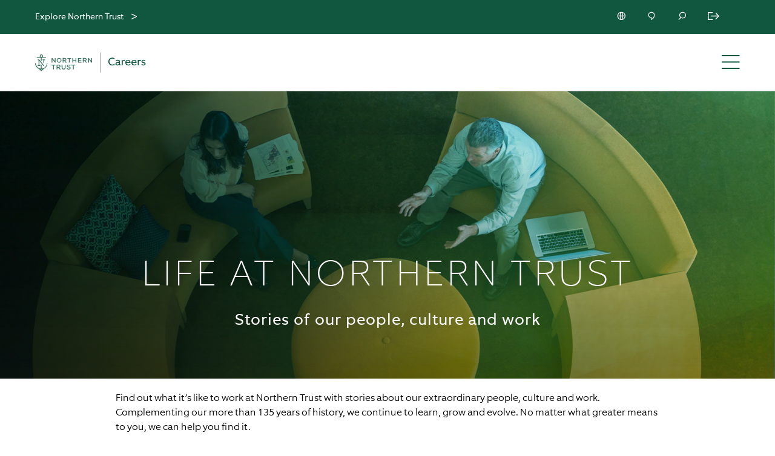

--- FILE ---
content_type: text/html; charset=utf-8
request_url: https://www.northerntrust.com/united-kingdom/about-us/careers/life-at-northern-trust
body_size: 17580
content:

                  <!DOCTYPE html>
                    <html lang="en">
                      <script type="text/javascript" src="/ruxitagentjs_ICA7NVfgqrux_10321250808084810.js" data-dtconfig="rid=RID_1075089653|rpid=1567785464|reportUrl=https://bf57712wec.bf.dynatrace.com/bf|app=6e260984b472ab47|cuc=sbw0y06i|cors=1|owasp=1|mel=100000|featureHash=ICA7NVfgqrux|dpvc=1|lastModification=1767715758464|tp=500,50,0|rdnt=1|uxrgce=1|srbbv=2|agentUri=/ruxitagentjs_ICA7NVfgqrux_10321250808084810.js"></script><title data-rh="true">Life at Northern Trust</title>
                      <head>
                        <meta charset="utf-8">
                        <meta http-equiv="x-ua-compatible" content="ie=edge">
                          <meta name="robots" content="INDEX, FOLLOW" />
                          <title data-rh="true">Life at Northern Trust</title>
                          <meta data-rh="true" name="description" content="Find out what it’s like to work at Northern Trust with stories about our extraordinary people, culture and work. Complementing our more than 130 years of history, we continue to learn, grow and evolve. No matter what greater means to you, we can help you find it."/><meta data-rh="true" name="keywords" content=""/><meta data-rh="true" name="robots" content="INDEX, FOLLOW"/><meta data-rh="true" property="og:title" content="Life at Northern Trust"/><meta data-rh="true" property="og:description" content="Find out what it’s like to work at Northern Trust with stories about our extraordinary people, culture and work. Complementing our more than 130 years of history, we continue to learn, grow and evolve. No matter what greater means to you, we can help you find it."/><meta data-rh="true" property="og:url" content=""/><meta data-rh="true" property="og:site_name" content="Northern Trust"/><meta data-rh="true" property="og:image" content="https://images.northerntrust.com/content/dam/northerntrust/pws/nt/images/careers/hero/insights/meeting-round-couch-851x478.png"/><meta data-rh="true" name="twitter:card" content="summary_large_image"/><meta data-rh="true" name="twitter:description" content="Find out what it’s like to work at Northern Trust with stories about our extraordinary people, culture and work. Complementing our more than 130 years of history, we continue to learn, grow and evolve. No matter what greater means to you, we can help you find it."/><meta data-rh="true" name="twitter:title" content="Life at Northern Trust"/><meta data-rh="true" name="twitter:site" content="@NorthernTrust"/><meta data-rh="true" name="twitter:image" content="https://images.northerntrust.com/content/dam/northerntrust/pws/nt/images/careers/hero/insights/meeting-round-couch-851x478.png"/>
                          <link data-rh="true" rel="canonical" href="https://www.northerntrust.com/global/en/about-us/careers/life-at-northern-trust" data-react-helmet="true"/>
                          <meta name='PARAM_Url_Region' content='united-kingdom' />
                          
                          <link rel="apple-touch-icon" sizes="180x180" href="/assets/apple-touch-icon.png">
                          <link rel="icon" type="image/png" sizes="32x32" href="/assets/favicon-32x32.png">
                          <link rel="icon" type="image/png" sizes="16x16" href="/assets/favicon-16x16.png">

                          <link rel="manifest" href="/assets/site.webmanifest">
                          <link rel="mask-icon" href="/assets/safari-pinned-tab.svg" color="#115840">
                          <link rel="shortcut icon" href="/assets/favicon.ico">
                          <link rel="stylesheet" href="/assets/main.4086806011a24a52b980.css">

                          <meta name="viewport" content="width=device-width, initial-scale=1, shrink-to-fit=no">
                            <!-- Start TrustArc Code -->
                          <script src="https://consent.trustarc.com/autoblockasset/core.min.js?domain=ccm.northerntrust.com"></script>
          <script src="https://consent.trustarc.com/autoblockoptout?domain=ccm.northerntrust.com"></script>
                            <!-- End TrustArc Code -->

                            <script async src="https://cdn.northerntrust.com/pws/shared/scripts/alphix/alphix.js"></script>
                      <script type="text/javascript">
                        window.alphixMessageStore = window.alphixMessageStore || [];
                      </script>
                            
                            
<!--BEGIN QUALTRICS WEBSITE FEEDBACK SNIPPET-->

<script type='text/javascript' async src="/content/dam/ntam/global/data/NtcomQualtrics.js"> </script>

<div id='ZN_x6mPygbFSgnW1Rn'><!--DO NOT REMOVE-CONTENTS PLACED HERE--></div>

<!--END WEBSITE FEEDBACK SNIPPET-->
                              <!-- Start Analytics -->
                              <script async type="text/javascript" src="https://cdn.northerntrust.com/pws/shared/scripts/gtm/gtmCode.js"></script> 
                              <script async src="https://cdn.northerntrust.com/pws/shared/scripts/segment/5YxeKs7z1S9SsTlelkfU2XHyMfAf7n03/analytics.min.js"></script>
                              <!-- End Analytics -->
                              <script defer type="text/javascript" src="https://cdn.northerntrust.com/pws/shared/scripts/marketo/munchkin.js"></script>
                              <script defer src="https://cdn.jsdelivr.net/npm/addsearch-js-client@0.8/dist/addsearch-js-client.min.js"></script>
                              <script defer src="https://cdn.jsdelivr.net/npm/addsearch-search-ui@0.8/dist/addsearch-search-ui.min.js"></script>
                              
                            <!-- Script for the Adobe data layer and Launch initialization -->
                            <script type="text/javascript">
                              window.adobeDataLayer = window.adobeDataLayer || []
                            </script>
                            <script src="https://assets.adobedtm.com/651bd000f896/10f562a5751b/launch-099b26d2ea8d.min.js" async></script>


                          <!-- End Scripts for Adobe data layer and Launch initialization -->
                          <!-- Start the code for emotion hydration -->
                          <style data-emotion="nt-ssr "></style>
                          <!-- End the code for emotion hydration-->

                          <script>
	function renderInfogram(){
		window.setTimeout(
			goInfograme(document, 0, "infogram-async", "https://e.infogram.com/js/dist/embed-loader-min.js"), 1000);	
	}

function goInfograme(e, t, s, i) {
  var n = "InfogramEmbeds",
    o = e.getElementsByTagName("script")[0],
    d = /^http:/.test(e.location) ? "http:" : "https:";
  if ((/^\/{2}/.test(i) && (i = d + i), window[n] && window[n].initialized))
    window[n].process && window[n].process();
  else if (!e.getElementById(s)) {
    var r = e.createElement("script");
    (r.async = 1), (r.id = s), (r.src = i), o.parentNode.insertBefore(r, o);
  }
}

                          </script>

        <script>
          document.body.addEventListener("click", function(event) {
            if(event && event.target && (event.target.id === 'truste-consent-button' || event.target.id === 'truste-consent-required')) {
            window.setTimeout(() => { window.location.reload(); }, 1000);
            }
          });
        </script>

        <script>
          window.addEventListener("message", (event) => {
           let eventDataJson = null;
           try {
           if (typeof event.data === "string") {
               eventDataJson = JSON.parse(event.data);
               if (eventDataJson && eventDataJson.source === "preference_manager") {
                   if (eventDataJson.data && eventDataJson.data === "true" && eventDataJson.message === "remove_iframe") {
                       window.setTimeout(function(){window.location.reload();},1000);
                   }
               }
            }
           } catch (err) {
               console.warn("[TrustArc] An error occurred:", err);
           }
       }, false);

      </script>
                      
                              <script>!function(a){var e="https://s.go-mpulse.net/boomerang/",t="addEventListener";if("False"=="True")a.BOOMR_config=a.BOOMR_config||{},a.BOOMR_config.PageParams=a.BOOMR_config.PageParams||{},a.BOOMR_config.PageParams.pci=!0,e="https://s2.go-mpulse.net/boomerang/";if(window.BOOMR_API_key="EMQNU-FQJHX-UGZWD-XGGMN-QBLZ2",function(){function n(e){a.BOOMR_onload=e&&e.timeStamp||(new Date).getTime()}if(!a.BOOMR||!a.BOOMR.version&&!a.BOOMR.snippetExecuted){a.BOOMR=a.BOOMR||{},a.BOOMR.snippetExecuted=!0;var i,_,o,r=document.createElement("iframe");if(a[t])a[t]("load",n,!1);else if(a.attachEvent)a.attachEvent("onload",n);r.src="javascript:void(0)",r.title="",r.role="presentation",(r.frameElement||r).style.cssText="width:0;height:0;border:0;display:none;",o=document.getElementsByTagName("script")[0],o.parentNode.insertBefore(r,o);try{_=r.contentWindow.document}catch(O){i=document.domain,r.src="javascript:var d=document.open();d.domain='"+i+"';void(0);",_=r.contentWindow.document}_.open()._l=function(){var a=this.createElement("script");if(i)this.domain=i;a.id="boomr-if-as",a.src=e+"EMQNU-FQJHX-UGZWD-XGGMN-QBLZ2",BOOMR_lstart=(new Date).getTime(),this.body.appendChild(a)},_.write("<bo"+'dy onload="document._l();">'),_.close()}}(),"".length>0)if(a&&"performance"in a&&a.performance&&"function"==typeof a.performance.setResourceTimingBufferSize)a.performance.setResourceTimingBufferSize();!function(){if(BOOMR=a.BOOMR||{},BOOMR.plugins=BOOMR.plugins||{},!BOOMR.plugins.AK){var e=""=="true"?1:0,t="",n="aof662yxid4xo2llg7sq-f-7a9327b9b-clientnsv4-s.akamaihd.net",i="false"=="true"?2:1,_={"ak.v":"39","ak.cp":"840523","ak.ai":parseInt("535771",10),"ak.ol":"0","ak.cr":10,"ak.ipv":4,"ak.proto":"h2","ak.rid":"885b6e3d","ak.r":47394,"ak.a2":e,"ak.m":"b","ak.n":"essl","ak.bpcip":"3.139.239.0","ak.cport":56506,"ak.gh":"23.33.84.204","ak.quicv":"","ak.tlsv":"tls1.3","ak.0rtt":"","ak.0rtt.ed":"","ak.csrc":"-","ak.acc":"","ak.t":"1768634341","ak.ak":"hOBiQwZUYzCg5VSAfCLimQ==CBV1y5CY8z6BQAYQu7KKtoqt3qnwFNkIVZkQDRDCZoBl6L2R4eriC4aV/+m+avSZRdHbBhJ8vrCOLEBfmmlN/fY05eQO+52IA93WV/Z7tSRxOLuWENeGt98fj/6P+7vFMb2jUlYeGO7oTrJVrL81U9R9ZQ/bTKCeTg5ToRMGvyO1XuWmQf9goT1C2Vs9PeUEfSgBGiwKuf5yE6RB/bXEK1aPsv/hKmvyGZJtq1FVSHoiqboiXpj+48u+zDscr7zlYtzsHrBdDaE2ipYD/PSjOjstYoNANSEanIPnRMThQO6X/PqMwOtNzqRFuWcyXfbqmFxszRlN3ogsIJMPXcsdqZFqm0358jiC1yZoQGupZ7nGRXZArbBNjvzZ/nzWAKDCV0FWEWNceHIH4wMGXqPEDK0iGq741HbeWQLEAzEClws=","ak.pv":"98","ak.dpoabenc":"","ak.tf":i};if(""!==t)_["ak.ruds"]=t;var o={i:!1,av:function(e){var t="http.initiator";if(e&&(!e[t]||"spa_hard"===e[t]))_["ak.feo"]=void 0!==a.aFeoApplied?1:0,BOOMR.addVar(_)},rv:function(){var a=["ak.bpcip","ak.cport","ak.cr","ak.csrc","ak.gh","ak.ipv","ak.m","ak.n","ak.ol","ak.proto","ak.quicv","ak.tlsv","ak.0rtt","ak.0rtt.ed","ak.r","ak.acc","ak.t","ak.tf"];BOOMR.removeVar(a)}};BOOMR.plugins.AK={akVars:_,akDNSPreFetchDomain:n,init:function(){if(!o.i){var a=BOOMR.subscribe;a("before_beacon",o.av,null,null),a("onbeacon",o.rv,null,null),o.i=!0}return this},is_complete:function(){return!0}}}}()}(window);</script></head>

                      
                    <body>
                      <script>
                              window.__PRELOADED_STATE__ = {"applicationstate":{"content":"ready","personalization":"loading","productDetails":"initialized","siteName":"ntcom","isLockedPage":false},"content":{"body":{"components":[{"id":"1123325501","component":"copy","zone":"components","props":{"editorialTemplate":true,"eyebrowText":"","content":"\u003cp>Find out what it’s like to work at Northern Trust with stories about our extraordinary people, culture and work. Complementing our more than 135 years of history, we continue to learn, grow and evolve. No matter what greater means to you, we can help you find it.\u003c/p>\n"},":type":"northerntrust/components/content/copy"},{"id":"113264677","zone":"components","component":"GenericExperienceFragment","props":{"templateType":"/conf/northerntrust/settings/wcm/templates/experience-fragment-template","content":[{"id":"649678047","name":"targetedcontainer","sections":[{"id":"649678047","container":"targetedcontainer","valueMap":{"jcr:primaryType":"nt:unstructured","sling:resourceType":"northerntrust/components/content/targetedContainer"},"components":[{"id":"1075478431","zone":"components","component":"PremSpacer","props":{"width":"large"},":type":"northerntrust/components/content/premSpacer"}]}]}]},":type":"northerntrust/components/content/genericExperienceFragment"},{"id":"108156632","component":"resultsGrid","zone":"components","props":{"resultsGridHeader":"","resultsGridDescription":"","queryString":"key47","numTiles":"12","layoutType":"narrow","limitResults":"100"},":type":"northerntrust/components/content/resultsgrid"}]},"hero":{"layout":"ResultsGrid","headline":"","subheadline":""},"layout":{"rail":"none","template":"railTemplate","resultsGrid":true},"spotlight":{"props":{"linkText":"Read the Article","caption":" ","split":"spotlight","mediaPosition":"right","isVideo":false}},"rail":{"components":[]},"currentUrl":"/pws1/public/ntcom/united-kingdom/about-us/careers/life-at-northern-trust","metadata":{"advisorLockedContent":false,"description":"Find out what it’s like to work at Northern Trust with stories about our extraordinary people, culture and work. Complementing our more than 130 years of history, we continue to learn, grow and evolve. No matter what greater means to you, we can help you find it.","isContentPage":false,"displayDate":"","keywords":"","language":"en","robots":"INDEX, FOLLOW","templateType":"/conf/northerntrust/settings/wcm/templates/careers-template","canonicalUrl":"https://www.northerntrust.com/global/en/about-us/careers/life-at-northern-trust","title":"Life at Northern Trust","tags":[],"socialShareImage":"https://images.northerntrust.com/content/dam/northerntrust/pws/nt/images/careers/hero/insights/meeting-round-couch-851x478.png","linkText":"","articleAltText":"","customMetatags":[]},"showHeaderFooter":true,"displayLogoutBanner":true,"region":"","rawJsonData":[{"id":"1895228295","name":"pageMetadata","sections":[{"id":"1","component":"pageMetadata","props":{"advisorLockedContent":false,"description":"Find out what it’s like to work at Northern Trust with stories about our extraordinary people, culture and work. Complementing our more than 130 years of history, we continue to learn, grow and evolve. No matter what greater means to you, we can help you find it.","isContentPage":false,"displayDate":"","keywords":"","language":"en","robots":"INDEX, FOLLOW","templateType":"/conf/northerntrust/settings/wcm/templates/careers-template","canonicalUrl":"https://www.northerntrust.com/global/en/about-us/careers/life-at-northern-trust","title":"Life at Northern Trust","tags":[],"socialShareImage":"https://images.northerntrust.com/content/dam/northerntrust/pws/nt/images/careers/hero/insights/meeting-round-couch-851x478.png","linkText":"","articleAltText":""}}]},{"id":"1895228295","name":"buMetadata","sections":[{"id":"3","component":"buMetadata","props":{"channelSelectorLinks":[],"disclaimersList":[]}}]},{"id":"1895228295","name":"buFundDetailMetadata","sections":[{"id":"4","component":"buFundDetailMetadata","props":{}}]},{"id":"1895228295","name":"buStrategySMAMetadata","sections":[{"id":"5","component":"buStrategySMAMetadata","props":{}}]},{"id":"1367532489","name":"fullWidthContainer","sections":[{"id":"1367532489","container":"fullWidthContainer","valueMap":null,"components":[{"id":"1294871584","zone":"components","props":{"navType":"navigation_bar_b_default"},"component":"ntcomNavBar",":type":"northerntrust/components/content/ntcomNavBar"},{"id":"2045951350","zone":"components","component":"GenericExperienceFragment","props":{"templateType":"/conf/northerntrust/settings/wcm/templates/experience-fragment-template","content":[{"id":"644533635","name":"targetedcontainer","sections":[{"id":"644533635","container":"targetedcontainer","valueMap":{"jcr:primaryType":"nt:unstructured","sling:resourceType":"northerntrust/components/content/targetedContainer"},"components":[{"id":"204729054","component":"buNav","zone":"components","props":{"ctaLinkProperties":{"url":"https://ntrs.wd1.myworkdayjobs.com/northerntrust/?source=APPLICANT_SOURCE-3-356","linkText":"Apply Now","ariaLabel":"apply now","target":"_blank"},"logoAltText":"northern trust logo","menus":[{"type":"subMenu","url":"","text":"Working at Northern Trust","ariaLabel":"Working at Northern Trust","dividerLine":false,"menu":[{"type":"link","url":"/united-kingdom/about-us/careers","text":"Overview","ariaLabel":"Overview","dividerLine":false,"menu":null},{"type":"link","url":"/about-us/careers/culture-and-people","text":"Our People and Culture","ariaLabel":"Our People and Culture","dividerLine":false,"menu":null},{"type":"link","url":"/about-us/careers/why-work-with-us","text":"Why Work with Us","ariaLabel":"Why Work with Us","dividerLine":false,"menu":null},{"type":"menuPanel","url":"","text":"Our Businesses","ariaLabel":"Our Businesses","dividerLine":true,"menu":[{"type":"link","url":"/united-kingdom/about-us/careers/asset-management-careers","text":"Asset Management","ariaLabel":"Asset Management","dividerLine":false,"menu":null},{"type":"subMenu","url":"","text":"Asset Servicing","ariaLabel":"Asset Servicing","dividerLine":false,"menu":[{"type":"link","url":"/what-we-do/asset-servicing/front-office-solutions/careers","text":"Front Office Solutions","ariaLabel":"Front Office Solutions","dividerLine":false,"menu":null},{"type":"link","url":"/what-we-do/asset-servicing/alternative-asset-services/hedge-fund-services/careers","text":"Hedge Fund Services","ariaLabel":"Hedge Fund Services","dividerLine":false,"menu":null}]},{"type":"link","url":"/united-kingdom/about-us/careers/audit-careers","text":"Audit","ariaLabel":"Audit","dividerLine":false,"menu":null},{"type":"link","url":"/united-kingdom/about-us/careers/technology-careers","text":"Technology","ariaLabel":"Technology","dividerLine":false,"menu":null},{"type":"link","url":"/united-kingdom/about-us/careers/wealth-management-careers","text":"Wealth Management","ariaLabel":"Wealth Management","dividerLine":false,"menu":null}]}]},{"type":"subMenu","url":"","text":"Join Us","ariaLabel":"Join Us","dividerLine":false,"menu":[{"type":"link","url":"/about-us/careers/professionals","text":"Experienced Professionals","ariaLabel":"Experienced Professionals","dividerLine":false,"menu":null},{"type":"link","url":"/about-us/careers/students-and-graduates","text":"Students and Grads","ariaLabel":"Students and Grads","dividerLine":false,"menu":null},{"type":"link","url":"https://northern-trust.talentnet.community/","text":"Contract roles","ariaLabel":"Contract roles","dividerLine":false,"menu":null},{"type":"link","url":"https://flows.beamery.com/northerntrust-about-us-careers/talent-community-signup","text":"Join our Talent Community","ariaLabel":"Join our Talent Community","dividerLine":false,"menu":null},{"type":"link","url":"https://flows.beamery.com/northerntrust-about-us-careers/nt-alumni","text":" Join our Alumni Network","ariaLabel":" Join our Alumni Network","dividerLine":false,"menu":null}]},{"type":"subMenu","url":"","text":"Office Spotlights","ariaLabel":"Office Spotlights","dividerLine":false,"menu":[{"type":"link","url":"/united-kingdom/about-us/careers/working-in-bangalore","text":"Bangalore, India","ariaLabel":"Bangalore, India","dividerLine":false,"menu":null},{"type":"link","url":"/united-kingdom/about-us/careers/working-in-chicago","text":"Chicago IL, USA","ariaLabel":"Chicago, Illinois, USA","dividerLine":false,"menu":null},{"type":"link","url":"/united-kingdom/about-us/careers/working-in-limerick","text":"Limerick, Ireland","ariaLabel":"Limerick, Ireland","dividerLine":false,"menu":null},{"type":"link","url":"/united-kingdom/about-us/careers/working-in-london","text":"London, UK","ariaLabel":"London, UK","dividerLine":false,"menu":null},{"type":"link","url":"/united-kingdom/about-us/careers/working-in-manila","text":"Manila, Philippines","ariaLabel":"Manila, Philippines","dividerLine":false,"menu":null},{"type":"link","url":"/united-kingdom/about-us/careers/working-in-pune","text":"Pune, India","ariaLabel":"Pune, India","dividerLine":false,"menu":null},{"type":"link","url":"/united-kingdom/about-us/careers/working-in-tempe","text":"Tempe AZ, USA","ariaLabel":"Tempe, AZ, USA","dividerLine":false,"menu":null},{"type":"link","url":"/united-kingdom/about-us/locations","text":"See our full list of locations","ariaLabel":"See our full list of locations","dividerLine":false,"menu":null}]},{"type":"subMenu","url":"","text":"Career Stories","ariaLabel":"Career Stories","dividerLine":false,"menu":[{"type":"link","url":"/united-kingdom/about-us/careers/life-at-northern-trust","text":"Life at Northern Trust","ariaLabel":"Life at Northern Trust","dividerLine":false,"menu":null},{"type":"link","url":"https://www.youtube.com/playlist?list=PL39E4FA7960B50B12","text":"NT Careers on YouTube","ariaLabel":"NT Careers on YouTube","dividerLine":false,"menu":null},{"type":"link","url":"https://www.linkedin.com/company/northern-trust","text":"NT Careers on LinkedIn","ariaLabel":"NT Careers on LinkedIn","dividerLine":false,"menu":null}]}],"url":"/united-kingdom/about-us/careers","logoSource":"/content/dam/northerntrust/corporate/global/en/images/web/logos/bu-nav-careers.svg","ariaLabel":"northern trust logo"},":type":"northerntrust/components/content/bunav"}]}]}]},":type":"northerntrust/components/content/genericExperienceFragment"},{"id":"1251990837","component":"editorialHeroV2","zone":"components","props":{"pageTitle":"Life at Northern Trust","subheadline":"Stories of our people, culture and work","eyebrow":"","articleDescription":"","desktopImage":"https://images.northerntrust.com/content/dam/northerntrust/pws/nt/images/careers/hero/insights/meeting-round-couch-1920x965.png","mobileImage":"https://images.northerntrust.com/content/dam/northerntrust/pws/nt/images/careers/hero/insights/meeting-round-couch-851x478.png","tileImage":"","heroImage":"","imageAlt":"","imageTitle":"","taxonomy":"","pageReference":"","articleDate":"2023-05-03 20:15 UTC"},":type":"northerntrust/components/content/editorialhero/v2/editorialhero"}]}]},{"id":"49784659","name":"bodyContainer","sections":[{"id":"49784659","container":"bodyContainer","valueMap":null,"components":[{"id":"1123325501","component":"copy","zone":"components","props":{"editorialTemplate":true,"eyebrowText":"","content":"\u003cp>Find out what it’s like to work at Northern Trust with stories about our extraordinary people, culture and work. Complementing our more than 135 years of history, we continue to learn, grow and evolve. No matter what greater means to you, we can help you find it.\u003c/p>\n"},":type":"northerntrust/components/content/copy"},{"id":"113264677","zone":"components","component":"GenericExperienceFragment","props":{"templateType":"/conf/northerntrust/settings/wcm/templates/experience-fragment-template","content":[{"id":"649678047","name":"targetedcontainer","sections":[{"id":"649678047","container":"targetedcontainer","valueMap":{"jcr:primaryType":"nt:unstructured","sling:resourceType":"northerntrust/components/content/targetedContainer"},"components":[{"id":"1075478431","zone":"components","component":"PremSpacer","props":{"width":"large"},":type":"northerntrust/components/content/premSpacer"}]}]}]},":type":"northerntrust/components/content/genericExperienceFragment"},{"id":"108156632","component":"resultsGrid","zone":"components","props":{"resultsGridHeader":"","resultsGridDescription":"","queryString":"key47","numTiles":"12","layoutType":"narrow","limitResults":"100"},":type":"northerntrust/components/content/resultsgrid"}]}]}],"mboxes":[]},"navigation":{"navData":{},"footer":{},"header":[{"id":"12345","name":"globalNav","sections":[{"components":[{"id":"1283136973","component":"globalNav","zone":"components","props":{"primaryNav":[{"url":"/united-kingdom/who-we-serve","linkText":"Who We Serve ","ariaLabel":"who we serve overview","target":"_self","indented":false,"hasSubmenu":true,"isCtaLink":false,"submenu":[{"url":"","linkText":"","ariaLabel":"","target":"","indented":false,"hasSubmenu":true,"isCtaLink":false,"submenu":[{"url":"/united-kingdom/who-we-serve","linkText":"Overview","ariaLabel":"who we serve overview","target":"_self","indented":false,"hasSubmenu":false,"isCtaLink":false,"submenu":[]},{"url":"/united-kingdom/who-we-serve/alternative-managers","linkText":"Alternative Managers","ariaLabel":"Alternative Managers","target":"_self","indented":false,"hasSubmenu":false,"isCtaLink":false,"submenu":[]},{"url":"/united-kingdom/who-we-serve/consultants","linkText":"Consultants","ariaLabel":"consultants","target":"_self","indented":false,"hasSubmenu":false,"isCtaLink":false,"submenu":[]},{"url":"/united-kingdom/who-we-serve/corporations","linkText":"Corporations","ariaLabel":"corporations","target":"_self","indented":false,"hasSubmenu":false,"isCtaLink":false,"submenu":[]},{"url":"/united-kingdom/who-we-serve/family-offices","linkText":"Family Offices","ariaLabel":"family offices","target":"_self","indented":false,"hasSubmenu":false,"isCtaLink":false,"submenu":[]},{"url":"/united-kingdom/who-we-serve/financial-advisors","linkText":"Financial Advisors","ariaLabel":"financial advisors","target":"_self","indented":false,"hasSubmenu":false,"isCtaLink":false,"submenu":[]},{"url":"/united-kingdom/who-we-serve/financial-institutions","linkText":"Financial Institutions","ariaLabel":"financial institutions","target":"_self","indented":false,"hasSubmenu":false,"isCtaLink":false,"submenu":[]},{"url":"/united-kingdom/who-we-serve/insurance-companies","linkText":"Insurance Companies","ariaLabel":"insurance companies","target":"_self","indented":false,"hasSubmenu":false,"isCtaLink":false,"submenu":[]},{"url":"/united-kingdom/who-we-serve/investment-managers","linkText":"Investment Managers","ariaLabel":"investment managers","target":"_self","indented":false,"hasSubmenu":false,"isCtaLink":false,"submenu":[]},{"url":"/united-kingdom/who-we-serve/nonprofits","linkText":"Nonprofits","ariaLabel":"nonprofits","target":"_self","indented":false,"hasSubmenu":false,"isCtaLink":false,"submenu":[]},{"url":"/united-kingdom/who-we-serve/pension-funds","linkText":"Pension Funds","ariaLabel":"pension funds","target":"_self","indented":false,"hasSubmenu":false,"isCtaLink":false,"submenu":[]},{"url":"/united-kingdom/who-we-serve/sovereign-entities","linkText":"Sovereign Entities","ariaLabel":"sovereign entities","target":"_self","indented":false,"hasSubmenu":false,"isCtaLink":false,"submenu":[]}]}]},{"url":"/united-kingdom/what-we-do","linkText":"What We Do","ariaLabel":"what we do","target":"_self","indented":true,"hasSubmenu":true,"isCtaLink":false,"submenu":[{"url":"","linkText":"","ariaLabel":"","target":"","indented":false,"hasSubmenu":true,"isCtaLink":false,"submenu":[{"url":"/united-kingdom/what-we-do","linkText":"Overview ","ariaLabel":"Overview what we do","target":"_self","indented":false,"hasSubmenu":false,"isCtaLink":false,"submenu":[]},{"url":"/united-kingdom/what-we-do/asset-servicing","linkText":"Asset Servicing","ariaLabel":"asset-servicing","target":"_self","indented":false,"hasSubmenu":false,"isCtaLink":false,"submenu":[]},{"url":"/united-kingdom/what-we-do/investment-management","linkText":"Investment Management","ariaLabel":"investment management","target":"_self","indented":false,"hasSubmenu":false,"isCtaLink":false,"submenu":[]},{"url":"/united-kingdom/what-we-do/wealth-management/global-family-office-services","linkText":"Global Family Office","ariaLabel":"global family office","target":"_self","indented":false,"hasSubmenu":false,"isCtaLink":false,"submenu":[]}]}]},{"url":"/united-kingdom/what-we-do/about-us","linkText":"About Us","ariaLabel":"about us","target":"_self","indented":true,"hasSubmenu":true,"isCtaLink":false,"submenu":[{"url":"","linkText":"","ariaLabel":"","target":"","indented":false,"hasSubmenu":true,"isCtaLink":false,"submenu":[{"url":"/united-kingdom/about-us","linkText":"Overview","ariaLabel":"About Us Overview","target":"_self","indented":false,"hasSubmenu":false,"isCtaLink":false,"submenu":[]},{"url":"/united-kingdom/about-us/careers","linkText":"Careers","ariaLabel":"careers","target":"_self","indented":false,"hasSubmenu":false,"isCtaLink":false,"submenu":[]},{"url":"/united-kingdom/about-us/corporate-social-responsibility","linkText":"Corporate Sustainability, Inclusion and Social Impact","ariaLabel":"corporate sustainability, inclusion and social impact","target":"_self","indented":false,"hasSubmenu":false,"isCtaLink":false,"submenu":[]},{"url":"/about-us/investor-relations","linkText":"Investor Relations","ariaLabel":"investor relations","target":"_self","indented":false,"hasSubmenu":false,"isCtaLink":false,"submenu":[]},{"url":"/united-kingdom/about-us/locations","linkText":"Locations","ariaLabel":"location","target":"_self","indented":false,"hasSubmenu":false,"isCtaLink":false,"submenu":[]},{"url":"/united-kingdom/about-us/media-resources","linkText":"Media Resources","ariaLabel":"media eesources","target":"_self","indented":false,"hasSubmenu":false,"isCtaLink":false,"submenu":[]},{"url":"/united-kingdom/about-us/security-center","linkText":"Security Center","ariaLabel":"security center","target":"_self","indented":false,"hasSubmenu":false,"isCtaLink":false,"submenu":[]}]}]},{"url":"/united-kingdom/insights-research","linkText":"Insights & Research","ariaLabel":"Insights & research","target":"_self","indented":true,"hasSubmenu":true,"isCtaLink":false,"submenu":[{"url":"","linkText":"Areas of Expertise","ariaLabel":"areas of expertise","target":"_self","indented":false,"hasSubmenu":true,"isCtaLink":false,"submenu":[{"url":"/united-kingdom/insights-research/asset-servicing","linkText":"Asset Servicing","ariaLabel":"asset servicing","target":"_self","indented":false,"hasSubmenu":false,"isCtaLink":false,"submenu":[]},{"url":"/united-kingdom/insights-research/asset-servicing/a-suite","linkText":"A-Suite","ariaLabel":"a-suite","target":"_self","indented":true,"hasSubmenu":false,"isCtaLink":false,"submenu":[]},{"url":"/united-kingdom/what-we-do/asset-servicing/esg","linkText":"ESG Solutions","ariaLabel":"ESG Solutions","target":"_self","indented":true,"hasSubmenu":false,"isCtaLink":false,"submenu":[]},{"url":"/united-kingdom/insights-research/asset-servicing/digital-assets-financial-markets","linkText":"Digital Assets and Financial Markets","ariaLabel":"digital assets and financial markets","target":"_self","indented":true,"hasSubmenu":false,"isCtaLink":false,"submenu":[]},{"url":"/united-kingdom/insights-research/investment-management","linkText":"Investment Management","ariaLabel":"investment management","target":"_self","indented":false,"hasSubmenu":false,"isCtaLink":false,"submenu":[]},{"url":"/united-kingdom/insights-research/wealth-management","linkText":"Wealth Management","ariaLabel":"wealth management","target":"_self","indented":false,"hasSubmenu":false,"isCtaLink":false,"submenu":[]},{"url":"/united-kingdom/about-us/our-experts","linkText":"Our Experts","ariaLabel":"our experts","target":"_self","indented":false,"hasSubmenu":false,"isCtaLink":false,"submenu":[]}]},{"url":"","linkText":"Topics","ariaLabel":"topics","target":"_self","indented":false,"hasSubmenu":true,"isCtaLink":false,"submenu":[{"url":"/united-kingdom/insights-research/featured-insights","linkText":"Featured Insights","ariaLabel":"featured insights","target":"_self","indented":false,"hasSubmenu":false,"isCtaLink":false,"submenu":[]},{"url":"/united-kingdom/insights-research/market-investment-trends","linkText":"Market & Investment Trends","ariaLabel":"market & investment trends","target":"_self","indented":false,"hasSubmenu":false,"isCtaLink":false,"submenu":[]},{"url":"/united-kingdom/insights-research/economic-trends-insights","linkText":"Economic Trends & Insights","ariaLabel":"economic trends & insights","target":"_self","indented":false,"hasSubmenu":false,"isCtaLink":false,"submenu":[]},{"url":"/united-kingdom/insights-research/portfolio-strategies","linkText":"Portfolio Strategies","ariaLabel":"portfolio strategies","target":"_self","indented":false,"hasSubmenu":false,"isCtaLink":false,"submenu":[]},{"url":"/united-kingdom/insights-research/regulatory-developments","linkText":"Regulatory Developments","ariaLabel":"regulatory developments","target":"_self","indented":false,"hasSubmenu":false,"isCtaLink":false,"submenu":[]},{"url":"/united-kingdom/insights-research/wealth-management/wealth-planning","linkText":"Wealth Planning","ariaLabel":"wealth planning","target":"_self","indented":false,"hasSubmenu":false,"isCtaLink":false,"submenu":[]},{"url":"/united-kingdom/insights-research","linkText":"View All","ariaLabel":"view all","target":"_self","indented":false,"hasSubmenu":false,"isCtaLink":true,"submenu":[]}]}]}]},":type":"northerntrust/components/content/globalNav"}]}]}],"globalFooter":[{"id":"456639211","name":"pageMetadata","sections":[{"id":"1","component":"pageMetadata","props":{"description":"","displayDate":"","keywords":"","language":"en","robots":"INDEX, FOLLOW","templateType":"/conf/northerntrust/settings/wcm/templates/full-width-template","canonicalUrl":"https://www.northerntrust.com/global/en/data/global-footer","title":"global-footer","tags":[],"socialShareImage":"","linkText":"","articleAltText":""}}]},{"id":"456639211","name":"buMetadata","sections":[{"id":"3","component":"buMetadata","props":{"channelSelectorLinks":[],"disclaimersList":[]}}]},{"id":"456639211","name":"buFundDetailMetadata","sections":[{"id":"4","component":"buFundDetailMetadata","props":{}}]},{"id":"456639211","name":"buStrategySMAMetadata","sections":[{"id":"5","component":"buStrategySMAMetadata","props":{}}]},{"id":"642440077","name":"fullWidthContainer","sections":[{"id":"642440077","container":"fullWidthContainer","valueMap":null,"components":[{"id":"351520197","zone":"components","component":"GenericExperienceFragment","props":{"templateType":"/conf/northerntrust/settings/wcm/templates/experience-fragment-template","content":[{"id":"2039793279","name":"targetedcontainer","sections":[{"id":"2039793279","container":"targetedcontainer","valueMap":{"jcr:primaryType":"nt:unstructured","sling:resourceType":"northerntrust/components/content/targetedContainer"},"components":[{"id":"1356033519","zone":"components","component":"ntrsGlobalFooter","props":{"links":[{"linkText":"NorthernTrust.com","url":"/united-kingdom/home","ariaLabel":"Link to Northern Trust Home Page","target":"_self"},{"linkText":"Careers","url":"/united-kingdom/about-us/careers","ariaLabel":"Link to Careers section of Northern Trust","target":"_self"},{"linkText":"Office Locations","url":"/united-kingdom/about-us/locations","ariaLabel":"Link to Northern Trust Locations","target":"_self"},{"linkText":"Contact Us","url":"/united-kingdom/contact-us-corporate-overview","ariaLabel":"Link to Northern Trust Contact Us Overview Page","target":"_self"},{"linkText":"Legal/Privacy","url":"/united-kingdom/privacy/global-privacy-standard","ariaLabel":"Link to Legal and Privacy Policy","target":"_self"}],"copyrightText":"Copyright 2026 Northern Trust. All Rights Reserved."},":type":"northerntrust/components/content/ntrsGlobalFooter"}]}]}]},":type":"northerntrust/components/content/genericExperienceFragment"}]}]}],"hardCodedLinks":{"search":"/united-kingdom/search","contactUs":"/united-kingdom/contact-us-corporate-overview","logo":"/united-kingdom/home"}},"advisor":{"loginData":[{"id":"447423369","name":"pageMetadata","sections":[{"id":"1","component":"pageMetadata","props":{"description":"","displayDate":"","keywords":"","language":"en","robots":"INDEX, FOLLOW","templateType":"/conf/northerntrust/settings/wcm/templates/advisor-page-template","canonicalUrl":"https://www.northerntrust.com/global/en/login","title":"login","tags":[],"socialShareImage":"","linkText":"","articleAltText":""}}]},{"id":"447423369","name":"buMetadata","sections":[{"id":"3","component":"buMetadata","props":{"channelSelectorLinks":[],"disclaimersList":[]}}]},{"id":"447423369","name":"buFundDetailMetadata","sections":[{"id":"4","component":"buFundDetailMetadata","props":{}}]},{"id":"447423369","name":"buStrategySMAMetadata","sections":[{"id":"5","component":"buStrategySMAMetadata","props":{}}]},{"id":"1934021530","name":"heroContainer","sections":[{"id":"1934021530","container":"heroContainer","valueMap":null,"components":[{"id":"693060520","zone":"components","props":{"navType":""},"component":"ntcomNavBar",":type":"northerntrust/components/content/ntcomNavBar"}]}]},{"id":"1415655397","name":"bodyContainer","sections":[{"id":"1415655397","container":"bodyContainer","valueMap":null,"components":[{"props":{},"zone":"components","id":"849503536","component":"advisorlogin",":type":"northerntrust/components/content/advisorlogin"}]}]},{"id":"1366834872","name":"footerContainer","sections":[{"id":"1366834872","container":"footerContainer","valueMap":null,"components":[]}]}],"error":{}},"contactFormActive":{"isDrawerShown":false,"drawerContent":"","formId":"","formMessage":""},"notifications":{"hideAlerts":[],"queue":{"popup":[],"sitewide":[]}},"personalization":{"mboxes":{},"views":{},"viewsFetched":false},"productDetails":{"data":{}},"flags":{"none":"none","ClientLogin2021":"false","newGlobalBUNav":"true","enableNtComNavBar":"true","enableNtiNavigation":"true","newFooter":"true","enableWebSDK":"true","enableSegment":"true","enableMarketoDown":"false"},"ceh":{"cookieChanged":false,"externalLinkModal":{"linkUrl":"","showModal":false}}}
    
                              
         window.__GLOBAL = {"analytics_environment":"Northern Trust Public Site - Production","content_service_url":"/api","googleMapsPlaceApiKey":"AIzaSyAHp3l6QGA05QV_IcrrnqCZXSumm9zrcsk","hapyak_api_key":"fa828c5c4d0e4a1da1af","marketo_form_dom_id":1714,"marketo_form":"504-ZYK-173","microfeedbackSurveyUrl":"https://cdn.northerntrust.com/pws/nt/incs/index.html","maritzFeedbackUrl":"https://experience.northerntrust.com/jfe/form/SV_dp4S8MHzYKbSar4","maritzMarketoDownUrl":"https://experience.northerntrust.com/jfe/form/SV_7P1a4XxKR3D70Ts","ntamComponentKitVersion":"3.88.0","public_cdn_base_url":"https://cdn.northerntrust.com","searchResultsDomainRemovalRegEx":"(https?://)([^:^/]*)(:d*)?(/pws/public)?","show_header_footer_param":true,"siteName":"ntcom","targetEnv":"prod","cdnBaseUrl":"https://cdn.northerntrust.com","urlClientLogin":"https://login.ntrs.com","componentKitsVersion":"30.721.0","useImageTransformation":true,"webpackAssetMap":{"4b8b6001c5a6846d0ea9.client.bundle.js":"4b8b6001c5a6846d0ea9.client.bundle.js","4b8b6001c5a6846d0ea9.client.bundle.js.LICENSE.txt":"4b8b6001c5a6846d0ea9.client.bundle.js.LICENSE.txt","a9bc715a73ea4ee60f9d.client.bundle.js":"a9bc715a73ea4ee60f9d.client.bundle.js","client.bundle.a68ce8b3b806a484ff33.js.LICENSE.txt":"client.bundle.a68ce8b3b806a484ff33.js.LICENSE.txt","main.css":"main.4086806011a24a52b980.css","main.js":"client.bundle.a68ce8b3b806a484ff33.js"},"isProdEnv":true}
      
                      </script>
                      <div id="root"><style data-emotion="nt-ssr-global py72vh-GLOBAL_ELEMENT_CSS-App">*{box-sizing:border-box;-webkit-font-smoothing:antialiased;-moz-osx-font-smoothing:grayscale;}html,body,div,span,object,iframe,h1,h2,h3,h4,h5,h6,p,blockquote,pre,abbr,address,cite,code,del,dfn,em,img,ins,kbd,q,samp,small,strong,sub,var,b,i,dl,dt,dd,ol,ul,li,fieldset,form,label,legend,caption,article,aside,canvas,details,figcaption,figure,footer,header,hgroup,menu,nav,section,summary,time,mark,audio,video{margin:0;padding:0;border:0;outline:0;vertical-align:baseline;background:transparent;}html{font-size:16px;line-height:24px;width:100%;height:100%;-webkit-text-size-adjust:100%;-ms-text-size-adjust:100%;overflow-y:scroll;overflow-x:hidden;scroll-behavior:smooth;}a{-webkit-text-decoration:none;text-decoration:none;font-family:'Equip-Medium',sans-serif;font-size:14px;font-style:normal;font-stretch:normal;line-height:1.21;letter-spacing:normal;text-align:left;}a:hover{-webkit-text-decoration:underline;text-decoration:underline;}@font-face{font-family:'Equip-Medium';font-display:swap;src:url('https://cdn.northerntrust.com/common/webfonts/2F8071_B_0.eot');src:url('https://cdn.northerntrust.com/common/webfonts/2F8071_B_0.eot?#iefix') format('embedded-opentype'),url('https://cdn.northerntrust.com/common/webfonts/2F8071_B_0.woff2') format('woff2'),url('https://cdn.northerntrust.com/common/webfonts/2F8071_B_0.woff') format('woff'),url('https://cdn.northerntrust.com/common/webfonts/2F8071_B_0.ttf') format('truetype');}@font-face{font-family:'Equip-Regular';font-display:swap;src:url('https://cdn.northerntrust.com/common/webfonts/2F8071_C_0.eot');src:url('https://cdn.northerntrust.com/common/webfonts/2F8071_C_0.eot?#iefix') format('embedded-opentype'),url('https://cdn.northerntrust.com/common/webfonts/2F8071_C_0.woff2') format('woff2'),url('https://cdn.northerntrust.com/common/webfonts/2F8071_C_0.woff') format('woff'),url('https://cdn.northerntrust.com/common/webfonts/2F8071_C_0.ttf') format('truetype');}@font-face{font-family:'Equip-Light';src:url('https://cdn.northerntrust.com/common/webfonts/2F8071_D_0.eot');src:url('https://cdn.northerntrust.com/common/webfonts/2F8071_D_0.eot?#iefix') format('embedded-opentype'),url('https://cdn.northerntrust.com/common/webfonts/2F8071_D_0.woff2') format('woff2'),url('https://cdn.northerntrust.com/common/webfonts/2F8071_D_0.woff') format('woff'),url('https://cdn.northerntrust.com/common/webfonts/2F8071_D_0.ttf') format('truetype');}@font-face{font-family:'Equip-LightItalic';font-display:swap;font-style:italic;src:url('https://cdn.northerntrust.com/common/webfonts/2F8071_5_0.eot');src:url('https://cdn.northerntrust.com/common/webfonts/2F8071_5_0.eot?#iefix') format('embedded-opentype'),url('https://cdn.northerntrust.com/common/webfonts/2F8071_5_0.woff2') format('woff2'),url('https://cdn.northerntrust.com/common/webfonts/2F8071_5_0.woff') format('woff'),url('https://cdn.northerntrust.com/common/webfonts/2F8071_5_0.ttf') format('truetype');}@font-face{font-family:'Equip-ExtraLight';font-display:swap;src:url('https://cdn.northerntrust.com/common/webfonts/2F8071_E_0.eot');src:url('https://cdn.northerntrust.com/common/webfonts/2F8071_E_0.eot?#iefix') format('embedded-opentype'),url('https://cdn.northerntrust.com/common/webfonts/2F8071_E_0.woff2') format('woff2'),url('https://cdn.northerntrust.com/common/webfonts/2F8071_E_0.woff') format('woff'),url('https://cdn.northerntrust.com/common/webfonts/2F8071_E_0.ttf') format('truetype');}@font-face{font-family:'Equip-Thin';font-display:swap;src:url('https://cdn.northerntrust.com/common/webfonts/2F8071_F_0.eot');src:url('https://cdn.northerntrust.com/common/webfonts/2F8071_F_0.eot?#iefix') format('embedded-opentype'),url('https://cdn.northerntrust.com/common/webfonts/2F8071_F_0.woff2') format('woff2'),url('https://cdn.northerntrust.com/common/webfonts/2F8071_F_0.woff') format('woff'),url('https://cdn.northerntrust.com/common/webfonts/2F8071_F_0.ttf') format('truetype');}@font-face{font-family:'EquipSlab-ExtraLight';font-display:swap;src:url('https://cdn.northerntrust.com/common/webfonts/2F8071_3C_0.eot');src:url('https://cdn.northerntrust.com/common/webfonts/2F8071_3C_0.eot?#iefix') format('embedded-opentype'),url('https://cdn.northerntrust.com/common/webfonts/2F8071_3C_0.woff2') format('woff2'),url('https://cdn.northerntrust.com/common/webfonts/2F8071_3C_0.woff') format('woff'),url('https://cdn.northerntrust.com/common/webfonts/2F8071_3C_0.ttf') format('truetype');}video.video-js{display:none;}video{width:100%!important;height:auto!important;}h1{font-family:'Equip-Light',sans-serif;font-weight:500;object-fit:contain;letter-spacing:normal;color:#3d4042;}@media(min-width: 320px){h1{font-size:1.25rem;line-height:1.5rem;}}@media(min-width: 769px){h1{font-size:3.25rem;line-height:3.688rem;}}h2{font-family:'Equip-Medium',sans-serif;font-weight:500;color:#3d4042;}@media(min-width: 320px){h2{font-size:1.5rem;line-height:1.875rem;}}@media(min-width: 769px){h2{font-size:2.25rem;line-height:2.75rem;}}h3{font-family:'Equip-Medium',sans-serif;font-weight:500;font-size:1.625rem;line-height:2rem;color:#3d4042;}h4{font-family:'Equip-Medium',sans-serif;font-weight:500;font-size:1.25rem;line-height:1.625rem;color:#3d4042;}p{font-family:'Equip-Light',sans-serif;font-size:1rem;line-height:1.5rem;}.keyboard--focus *:focus{outline:1px dotted #212121;outline:-webkit-focus-ring-color auto 5px;}@media print{.ReactModalPortal{display:none;}}</style><style data-emotion="nt-ssr 1k0uk4u-StyledSkipContentLink">.nt-ssr-1k0uk4u-StyledSkipContentLink{background:#115740;color:#ffffff;display:block;overflow:hidden;text-align:center;width:100%;z-index:1;line-height:3;max-height:0;-webkit-transition:max-height 200ms ease-in-out;transition:max-height 200ms ease-in-out;position:fixed;z-index:99;cursor:pointer;}.nt-ssr-1k0uk4u-StyledSkipContentLink:focus{max-height:3em;outline:0;}</style><a href="#main-content" id="skip-content" class="nt-ssr-1k0uk4u-StyledSkipContentLink e14maijo0"><span>Skip to content</span></a><style data-emotion="nt-ssr pjliql-StyledDiv">.nt-ssr-pjliql-StyledDiv{outline:0;opacity:0;}</style><div content="ready" class="nt-ssr-pjliql-StyledDiv e1k543lh0"><main id="main-content"><style data-emotion="css my9yfq">@media print{.css-my9yfq{display:none;}}</style><header data-testid="navigation_bar_b_default" class="css-my9yfq"><div><style data-emotion="css 1l2xm7d">.css-1l2xm7d{background:#115740;z-index:9;width:100vw;position:static;padding:0 16px;}@media(min-width: 375px){.css-1l2xm7d{padding:0 24px;}}@media(min-width: 770px){.css-1l2xm7d{padding:0 32px;}}@media(min-width: 1120px){.css-1l2xm7d{padding:0 32px;}}@media(min-width: 1280px){.css-1l2xm7d{padding:unset;}}</style><div class="css-1l2xm7d e6sxnfw7"><style data-emotion="css 12lvcdb">.css-12lvcdb{height:56px;margin:0 auto;background:inherit;display:-webkit-box;display:-webkit-flex;display:-ms-flexbox;display:flex;-webkit-align-items:center;-webkit-box-align:center;-ms-flex-align:center;align-items:center;-webkit-box-pack:justify;-webkit-justify-content:space-between;justify-content:space-between;position:relative;top:50%;width:auto;}@media(min-width: 375px){.css-12lvcdb{width:auto;}}@media(min-width: 770px){.css-12lvcdb{width:auto;}}@media(min-width: 1120px){.css-12lvcdb{width:auto;}}@media(min-width: 1280px){.css-12lvcdb{width:1164px;}}@media(min-width: 1360px){.css-12lvcdb{width:1200px;}}@media(min-width: 1536px){.css-12lvcdb{width:1344px;}}@media(min-width: 1920px){.css-12lvcdb{width:1356px;}}</style><nav class="css-12lvcdb e6sxnfw6"><style data-emotion="css 70qvj9">.css-70qvj9{display:-webkit-box;display:-webkit-flex;display:-ms-flexbox;display:flex;-webkit-align-items:center;-webkit-box-align:center;-ms-flex-align:center;align-items:center;}</style><div class="css-70qvj9 e6sxnfw3"><style data-emotion="css 1yq7tzr">.css-1yq7tzr{font-family:'Equip-Regular',sans-serif;font-weight:400;font-size:14px;line-height:24px;color:#ffffff;}.css-1yq7tzr:hover{-webkit-text-decoration:none;text-decoration:none;}</style><a href="/united-kingdom/home" aria-label="Northern Trust Homepage" class="navbar__logo--caret css-1yq7tzr e6sxnfw5">Explore Northern Trust</a><style data-emotion="css i93o0q">.css-i93o0q{padding:0;margin-left:12px;background:transparent;border:none;color:#fff;cursor:pointer;}.css-i93o0q:active svg,.css-i93o0q:focus svg,.css-i93o0q:hover svg{fill:#FDCF4B;stroke:#FDCF4B;}</style><button aria-expanded="false" aria-label="Global Navigation" class="navbar__logo--caret css-i93o0q"><style data-emotion="css z41h36">.css-z41h36{-webkit-transform:rotate(0deg);-moz-transform:rotate(0deg);-ms-transform:rotate(0deg);transform:rotate(0deg);fill:#ffffff;}.css-z41h36 path{fill:#ffffff;}@media (forced-colors:active) and (prefers-color-scheme:light){.css-z41h36{fill:#000000;}.css-z41h36 path{fill:#000000;}}</style><svg xmlns="http://www.w3.org/2000/CaretContainer" viewBox="0 0 8 8" focusable="false" width="11" height="11" class="css-z41h36 exlq13t0"><path fill-rule="evenodd" clip-rule="evenodd" d="M0.876 0.314L7.204 3.366V4.304L0.876 7.412V6.348L6.196 3.842L0.876 1.42V0.314Z"></path></svg></button></div><style data-emotion="css 1tpg0bj">.css-1tpg0bj{display:-webkit-box;display:-webkit-flex;display:-ms-flexbox;display:flex;-webkit-align-items:center;-webkit-box-align:center;-ms-flex-align:center;align-items:center;}.css-1tpg0bj svg{display:block;}.css-1tpg0bj [title]{position:relative;}.css-1tpg0bj [title]:hover:before{bottom:115%;right:-50%;background:#fff;display:-webkit-box;display:-webkit-flex;display:-ms-flexbox;display:flex;-webkit-box-pack:center;-ms-flex-pack:center;-webkit-justify-content:center;justify-content:center;-webkit-align-items:center;-webkit-box-align:center;-ms-flex-align:center;align-items:center;content:attr(title);padding:2px 8px;position:absolute;z-index:98;font-size:8pt;line-height:8pt;font-family:'Equip-Medium',sans-serif;white-space:nowrap;color:#000;}.css-1tpg0bj [title]:hover:after{width:0;height:0;border-left:3px solid transparent;border-right:3px solid transparent;border-top:6px solid #fff;content:' ';position:absolute;top:-15%;left:25%;right:50%;}</style><div class="css-1tpg0bj e6sxnfw10"><style data-emotion="css 1rf7ugb">.css-1rf7ugb{background:none;color:inherit;border:none;padding:0;font:inherit;cursor:pointer;outline:inherit;margin-right:30px;}.css-1rf7ugb:active svg,.css-1rf7ugb:focus svg,.css-1rf7ugb:hover svg{fill:#FDCF4B;stroke:#FDCF4B;}.css-1rf7ugb svg{fill:#ffffff;}@media (forced-colors:active) and (prefers-color-scheme:light){.css-1rf7ugb svg{fill:#000000;}}.css-1rf7ugb path{fill:#ffffff;}@media (forced-colors:active) and (prefers-color-scheme:light){.css-1rf7ugb path{fill:#000000;}}</style><style data-emotion="css 474glq">.css-474glq{display:none;background:none;color:inherit;border:none;padding:0;font:inherit;cursor:pointer;outline:inherit;margin-right:30px;}@media(min-width: 375px){.css-474glq{display:block;}}@media(min-width: 770px){.css-474glq{display:block;}}@media(min-width: 1120px){.css-474glq{display:block;}}@media(min-width: 1280px){.css-474glq{display:block;}}@media(min-width: 1360px){.css-474glq{display:block;}}@media(min-width: 1536px){.css-474glq{display:block;}}@media(min-width: 1920px){.css-474glq{display:block;}}.css-474glq:active svg,.css-474glq:focus svg,.css-474glq:hover svg{fill:#FDCF4B;stroke:#FDCF4B;}.css-474glq svg{fill:#ffffff;}@media (forced-colors:active) and (prefers-color-scheme:light){.css-474glq svg{fill:#000000;}}.css-474glq path{fill:#ffffff;}@media (forced-colors:active) and (prefers-color-scheme:light){.css-474glq path{fill:#000000;}}</style><button aria-haspopup="dialog" aria-label="Region" title="Region" class="navbar__right--navigation css-474glq e6sxnfw11"><svg xmlns="http://www.w3.org/2000/svg" viewBox="0 0 24 24" width="20" height="20" fill="#ffffff" aria-hidden="true"><path fill-rule="evenodd" clip-rule="evenodd" d="M2 10C2 5.58172 5.58172 2 10 2C10.0278 2 10.0556 2.00014 10.0833 2.00042C10.0959 2.00014 10.1086 2 10.1212 2C10.155 2 10.1886 2.00101 10.222 2.00302C14.5376 2.12059 18 5.65595 18 10C18 14.344 14.5376 17.8794 10.222 17.997C10.1886 17.999 10.155 18 10.1212 18C10.1086 18 10.0959 17.9999 10.0833 17.9996C10.0556 17.9999 10.0278 18 10 18C5.58172 18 2 14.4183 2 10ZM3.49741 9.24682C3.79266 6.6698 5.58451 4.54773 7.98206 3.77151C7.33221 5.08812 6.93641 7.03127 6.8615 9.22966L3.49741 9.24682ZM3.49169 10.7014C3.76871 13.3018 5.56848 15.4471 7.98207 16.2285C7.32374 14.8947 6.92614 12.918 6.85873 10.6842L3.49169 10.7014ZM8.31434 10.6768C8.36866 12.2956 8.61641 13.7842 9.00775 14.9023C9.38164 15.9706 9.82598 16.5211 10.1029 16.5447L10.1477 16.5438C10.4251 16.5103 10.8644 15.9602 11.2347 14.9023C11.6275 13.78 11.8756 12.2843 11.9287 10.6584L8.31434 10.6768ZM13.3847 10.651C13.3218 12.8419 12.9417 14.788 12.3097 16.1263C14.5957 15.264 16.2721 13.159 16.515 10.635L13.3847 10.651ZM16.4947 9.18054L13.3798 9.19642C13.304 7.06782 12.927 5.18083 12.3097 3.87371C14.5397 4.71489 16.1897 6.73878 16.4947 9.18054ZM11.9237 9.20385L8.31798 9.22223C8.37904 7.64256 8.62456 6.19248 9.00775 5.09766C9.38164 4.0294 9.82598 3.47893 10.1029 3.45534L10.1477 3.45618C10.4251 3.48973 10.8644 4.03984 11.2347 5.09766C11.6164 6.18824 11.8615 7.63131 11.9237 9.20385Z" fill="white"></path></svg></button><style data-emotion="css 1635epq">.css-1635epq{margin-right:30px;visibility:hidden;display:none;}.css-1635epq:active svg,.css-1635epq:focus svg,.css-1635epq:hover svg{fill:#FDCF4B;stroke:#FDCF4B;}@media(min-width: 375px){.css-1635epq{visibility:hidden;display:none;}}@media(min-width: 770px){.css-1635epq{visibility:visible;display:initial;}}.css-1635epq svg{fill:#ffffff;}@media (forced-colors:active) and (prefers-color-scheme:light){.css-1635epq svg{fill:#000000;}}.css-1635epq path{fill:#ffffff;}@media (forced-colors:active) and (prefers-color-scheme:light){.css-1635epq path{fill:#000000;}}</style><a title="Contact Us" class="navbar__right--navigation css-1635epq" aria-label="Contact Us" href="/united-kingdom/contact-us-corporate-overview"><svg xmlns="http://www.w3.org/2000/svg" viewBox="0 0 24 24" width="20" height="20" aria-hidden="true"><path fill-rule="evenodd" clip-rule="evenodd" d="M3 8.08648C3 4.71813 5.91613 2 9.50113 2C13.0219 2 15.9084 4.6279 15.9973 7.91617L16 8.02041L15.995 8.44097C15.9094 11.3715 14.7606 13.7149 12.9007 15.5056C12.2254 16.1558 11.5028 16.6856 10.7786 17.1056C10.6684 17.1694 10.564 17.2276 10.4659 17.2803L10.1915 17.4218L9.95948 17.531C9.88967 17.5621 9.82761 17.588 9.77402 17.6089L8.76725 18L8.76635 14.1331L8.58264 14.1117C5.50636 13.7044 3.11619 11.2808 3.00411 8.30517L3 8.08648ZM14.5203 7.76355C14.3418 5.34065 12.1641 3.42363 9.50113 3.42363C6.71398 3.42363 4.46776 5.51733 4.46776 8.08648C4.46776 10.6549 6.71426 12.7484 9.50113 12.7484H10.235L10.2341 15.756L10.3387 15.6938C10.7563 15.4297 11.1712 15.1219 11.5704 14.7687L11.8667 14.4953C13.5356 12.8884 14.5324 10.7838 14.5324 8.08648L14.5317 7.99966L14.5203 7.76355Z"></path></svg></a><style data-emotion="css 1vp79sb">.css-1vp79sb{margin-right:30px;visibility:hidden;display:none;}.css-1vp79sb:active svg,.css-1vp79sb:focus svg,.css-1vp79sb:hover svg{fill:#FDCF4B;stroke:#FDCF4B;}@media(min-width: 375px){.css-1vp79sb{visibility:hidden;display:none;}}@media(min-width: 770px){.css-1vp79sb{visibility:visible;display:initial;}}.css-1vp79sb svg{fill:#ffffff;}@media (forced-colors:active) and (prefers-color-scheme:light){.css-1vp79sb svg{fill:#000000;}}</style><a title="Search" class="navbar__right--navigation css-1vp79sb" aria-label="Search" href="/united-kingdom/search"><svg xmlns="http://www.w3.org/2000/svg" viewBox="0 0 24 24" width="20" height="20" aria-hidden="true"><path fill-rule="evenodd" clip-rule="evenodd" d="M11.384 2C15.0412 2 18.006 4.89001 18.006 8.45502C18.006 12.02 15.0412 14.91 11.384 14.91C10.1664 14.91 9.02563 14.5897 8.04542 14.0308L4.04502 18.0102L3 17.0092L6.86034 13.1692C5.56901 11.9912 4.76199 10.315 4.76199 8.45502C4.76199 4.89001 7.72676 2 11.384 2ZM11.384 3.43445C8.53947 3.43445 6.23354 5.68224 6.23354 8.45502C6.23354 11.2278 8.53947 13.4756 11.384 13.4756C14.2285 13.4756 16.5344 11.2278 16.5344 8.45502C16.5344 5.68224 14.2285 3.43445 11.384 3.43445Z"></path></svg></a><style data-emotion="css p2fob6">.css-p2fob6 a{letter-spacing:1px;font-weight:400;font-size:13px;line-height:17px;font-family:'Equip-Medium',sans-serif;margin-right:30px;display:none;color:#ffffff;cursor:pointer;}@media(min-width: 375px){.css-p2fob6 a{display:none;}}@media(min-width: 770px){.css-p2fob6 a{display:block;}}.css-p2fob6 a:active,.css-p2fob6 a:hover,.css-p2fob6 a:focus{color:#FDCF4B;-webkit-text-decoration:none;text-decoration:none;}.css-p2fob6 a:active>svg,.css-p2fob6 a:hover>svg,.css-p2fob6 a:focus>svg{fill:#FDCF4B;stroke:#FDCF4B;}</style><div class="css-p2fob6 e3gl8in0"><a title="client login" href="https://login.ntrs.com" target="_self"><style data-emotion="css 18ckah5">.css-18ckah5{width:24px;height:24px;fill:#ffffff;}@media (forced-colors:active) and (prefers-color-scheme:light){.css-18ckah5{fill:#000000;}}</style><svg version="1.1" xmlns="http://www.w3.org/2000/svg" xmlns:xlink="http://www.w3.org/1999/xlink" aria-hidden="true" viewBox="0 0 24 24" data-testid="graphics-document" stroke="none" class="css-18ckah5 e3gl8in1"><title>Client Login</title><path fill-rule="evenodd" clip-rule="evenodd" d="M9.32737 5.44444V4H1V17H9.32737V15.5556H2.42755V5.44444H9.32737ZM13.2834 5.74981L14.2898 4.72222L20 10.5525L14.2898 16.3828L13.2834 15.3552L17.2662 11.2813H5.72451V9.82374H17.2662L13.2834 5.74981Z"></path></svg><style data-emotion="css 1z06ixh">@media(min-width: 770px){.css-1z06ixh{display:none;}}</style><span class="css-1z06ixh e6sxnfw4">Client Login</span></a></div></div></nav></div><style data-emotion="css 1hyfx7x">.css-1hyfx7x{display:none;}</style><style data-emotion="css 1bgnc2v">.css-1bgnc2v{background:#0D4936;left:50%;right:50%;margin-left:-50vw;margin-right:-50vw;width:100vw;position:absolute;padding:0 16px;top:56px;-webkit-transition:top 250ms ease-in-out;transition:top 250ms ease-in-out;z-index:99;height:100vh;overflow-y:scroll;overflow-x:hidden;display:none;}@media(min-width: 375px){.css-1bgnc2v{position:absolute;padding:0 24px;top:56px;-webkit-transition:top 250ms ease-in-out;transition:top 250ms ease-in-out;z-index:99;height:100vh;overflow-y:scroll;overflow-x:hidden;}}@media(min-width: 770px){.css-1bgnc2v{position:relative;padding:0 32px;top:unset;-webkit-transition:unset;transition:unset;z-index:unset;height:unset;overflow-y:unset;overflow-x:unset;}}@media(min-width: 1120px){.css-1bgnc2v{padding:0 32px;}}@media(min-width: 1280px){.css-1bgnc2v{padding:unset;}}</style><div data-testid="curtainMenuWrapper" class="css-1bgnc2v e6sxnfw1"><style data-emotion="css 1xma8ip">.css-1xma8ip{width:auto;-webkit-flex-direction:column;-ms-flex-direction:column;flex-direction:column;padding:56px 0 0 44px;margin:0 auto;display:-webkit-box;display:-webkit-flex;display:-ms-flexbox;display:flex;}@media(min-width: 375px){.css-1xma8ip{width:auto;-webkit-flex-direction:column;-ms-flex-direction:column;flex-direction:column;padding:56px 0 0 44px;}}@media(min-width: 770px){.css-1xma8ip{width:auto;-webkit-flex-direction:row;-ms-flex-direction:row;flex-direction:row;padding:unset;}}@media(min-width: 1120px){.css-1xma8ip{width:auto;}}@media(min-width: 1280px){.css-1xma8ip{width:1164px;}}@media(min-width: 1360px){.css-1xma8ip{width:1200px;}}@media(min-width: 1536px){.css-1xma8ip{width:1344px;}}@media(min-width: 1920px){.css-1xma8ip{width:1356px;}}</style><div tabindex="0" class="css-1xma8ip e6sxnfw0"><style data-emotion="css 15m2hlx">.css-15m2hlx svg{stroke:#ffffff;}.css-15m2hlx g{stroke:#ffffff;}@media (forced-colors:active) and (prefers-color-scheme:light){.css-15m2hlx svg{stroke:#000000;}.css-15m2hlx g{stroke:#000000;}}</style><style data-emotion="css gbf07c">.css-gbf07c{background:transparent;border:none;cursor:pointer;margin-top:40px;margin-right:40px;position:absolute;top:0;right:0;}.css-gbf07c svg{stroke:#ffffff;}.css-gbf07c g{stroke:#ffffff;}@media (forced-colors:active) and (prefers-color-scheme:light){.css-gbf07c svg{stroke:#000000;}.css-gbf07c g{stroke:#000000;}}</style><button aria-label="close Global Navigation" class="css-gbf07c e6sxnfw14"><svg xmlns="http://www.w3.org/2000/svg" width="20" height="20" viewBox="0 0 24 24"><g fill="none" fill-rule="evenodd" stroke-width="2"><path d="M0 0l24.749 24.749M0 24.749L24.749 0"></path></g></svg></button><style data-emotion="css fm0c0s">.css-fm0c0s{padding:40px 15px 0 44px;display:none;}@media(min-width: 375px){.css-fm0c0s{padding:75px 0 0 44px;display:none;}}@media(min-width: 770px){.css-fm0c0s{padding:75px 30px 0 40px;display:block;border-right:1px solid rgba(255, 255, 255, 0.15);}}@media(min-width: 1120px){.css-fm0c0s{padding:75px 109px 0 25px;}}@media(min-width: 1280px){.css-fm0c0s{padding:75px 109px 0 32px;}}</style><div class="css-fm0c0s e6sxnfw2"><style data-emotion="css ifqc2n">.css-ifqc2n{overflow:hidden;white-space:nowrap;display:inline-block;list-style-type:none;-webkit-flex:none;-ms-flex:none;flex:none;padding:0;}.css-ifqc2n li div{cursor:pointer;font-style:normal;font-weight:200;font-size:28px;line-height:48px;font-family:'Equip-ExtraLight',sans-serif;}@media(min-width: 375px){.css-ifqc2n li div{font-size:28px;}}@media(min-width: 770px){.css-ifqc2n li div{font-size:32px;}}.css-ifqc2n li div:active,.css-ifqc2n li div:focus,.css-ifqc2n li div:hover{color:#ffffff;-webkit-text-decoration:none;text-decoration:none;}@media(min-width: 770px){.css-ifqc2n li div:active,.css-ifqc2n li div:focus,.css-ifqc2n li div:hover{color:#FDCF4B;}}.css-ifqc2n li div:active >svg,.css-ifqc2n li div:focus >svg,.css-ifqc2n li div:hover >svg{fill:#ffffff;stroke:#ffffff;}@media(min-width: 770px){.css-ifqc2n li div:active >svg,.css-ifqc2n li div:focus >svg,.css-ifqc2n li div:hover >svg{fill:#FDCF4B;stroke:#FDCF4B;}}</style><ol class="css-ifqc2n" aria-orientation="vertical" role="tablist"><li><style data-emotion="css 1ruptt6">.css-1ruptt6{all:unset;display:-webkit-box;display:-webkit-flex;display:-ms-flexbox;display:flex;-webkit-align-items:baseline;-webkit-box-align:baseline;-ms-flex-align:baseline;align-items:baseline;color:#ffffff;cursor:pointer;font-family:'Equip-Medium',sans-serif;font-weight:400;font-size:13px;line-height:17px;letter-spacing:1px;color:#ffffff;}.css-1ruptt6:active:before,.css-1ruptt6:focus:before,.css-1ruptt6:hover:before{border-left-color:#FDCF4B;}.css-1ruptt6:before{content:'';border-left-style:solid;border-left-color:transparent;height:24px;margin-right:0;border-left-width:0;}@media(min-width: 375px){.css-1ruptt6:before{margin-right:0;border-left-width:0;}}@media(min-width: 770px){.css-1ruptt6:before{margin-right:0;border-left-width:0;}}@media(min-width: 1120px){.css-1ruptt6:before{margin-right:16px;border-left-width:4px;}}.css-1ruptt6 svg{margin-left:19px;}.css-1ruptt6:active,.css-1ruptt6:focus,.css-1ruptt6:hover{color:#FDCF4B;-webkit-text-decoration:none;text-decoration:none;}</style><style data-emotion="css 14j6yy3">.css-14j6yy3{all:unset;display:-webkit-box;display:-webkit-flex;display:-ms-flexbox;display:flex;-webkit-align-items:baseline;-webkit-box-align:baseline;-ms-flex-align:baseline;align-items:baseline;color:#ffffff;cursor:pointer;font-family:'Equip-Medium',sans-serif;font-weight:400;font-size:13px;line-height:17px;letter-spacing:1px;color:#ffffff;}.css-14j6yy3:active:before,.css-14j6yy3:focus:before,.css-14j6yy3:hover:before{border-left-color:#FDCF4B;}.css-14j6yy3:before{content:'';border-left-style:solid;border-left-color:transparent;height:24px;margin-right:0;border-left-width:0;}@media(min-width: 375px){.css-14j6yy3:before{margin-right:0;border-left-width:0;}}@media(min-width: 770px){.css-14j6yy3:before{margin-right:0;border-left-width:0;}}@media(min-width: 1120px){.css-14j6yy3:before{margin-right:16px;border-left-width:4px;}}.css-14j6yy3 svg{margin-left:19px;}.css-14j6yy3:active,.css-14j6yy3:focus,.css-14j6yy3:hover{color:#FDCF4B;-webkit-text-decoration:none;text-decoration:none;}</style><div role="tab" tabindex="0" id="who-we-serve--tab" aria-controls="who-we-serve--tabpanel" aria-expanded="false" aria-label="Who We Serve " aria-selected="false" class="css-14j6yy3">Who We Serve <svg xmlns="http://www.w3.org/2000/svg" viewBox="0 0 24 24" focusable="false" width="18" height="18" aria-hidden="true" fill="currentColor"><path d="M15.6 4.8l-1.269 1.269 5.022 5.031H1.2v1.8h18.153l-5.022 5.031L15.6 19.2l7.2-7.2-7.2-7.2z"></path></svg></div></li><li><div role="tab" tabindex="-1" id="what-we-do-tab" aria-controls="what-we-do-tabpanel" aria-expanded="false" aria-label="What We Do" aria-selected="false" class="css-14j6yy3">What We Do<svg xmlns="http://www.w3.org/2000/svg" viewBox="0 0 24 24" focusable="false" width="18" height="18" aria-hidden="true" fill="currentColor"><path d="M15.6 4.8l-1.269 1.269 5.022 5.031H1.2v1.8h18.153l-5.022 5.031L15.6 19.2l7.2-7.2-7.2-7.2z"></path></svg></div></li><li><div role="tab" tabindex="-1" id="about-us-tab" aria-controls="about-us-tabpanel" aria-expanded="false" aria-label="About Us" aria-selected="false" class="css-14j6yy3">About Us<svg xmlns="http://www.w3.org/2000/svg" viewBox="0 0 24 24" focusable="false" width="18" height="18" aria-hidden="true" fill="currentColor"><path d="M15.6 4.8l-1.269 1.269 5.022 5.031H1.2v1.8h18.153l-5.022 5.031L15.6 19.2l7.2-7.2-7.2-7.2z"></path></svg></div></li><li><div role="tab" tabindex="-1" id="insights-&amp;-research-tab" aria-controls="insights-&amp;-research-tabpanel" aria-expanded="false" aria-label="Insights &amp; Research" aria-selected="false" class="css-14j6yy3">Insights &amp; Research<svg xmlns="http://www.w3.org/2000/svg" viewBox="0 0 24 24" focusable="false" width="18" height="18" aria-hidden="true" fill="currentColor"><path d="M15.6 4.8l-1.269 1.269 5.022 5.031H1.2v1.8h18.153l-5.022 5.031L15.6 19.2l7.2-7.2-7.2-7.2z"></path></svg></div></li></ol></div><style data-emotion="css 86vcwh">.css-86vcwh{padding:40px 0 80px 46px;display:none;overflow-wrap:anywhere;}@media(min-width: 375px){.css-86vcwh{padding:75px 109px 0 32px;display:none;}}@media(min-width: 770px){.css-86vcwh{display:block;}}</style><div aria-labelledby="-tab" role="tabpanel" id="-tabpanel" class="css-86vcwh e6sxnfw12"><style data-emotion="css zwj7n6">.css-zwj7n6{list-style-type:none;font-family:'Equip-Regular';font-weight:400;margin-bottom:58px;}.css-zwj7n6 a{color:#ffffff;font-size:14px;line-height:36px;}.css-zwj7n6 span{font-size:16px;line-height:36px;}</style><ol class="css-zwj7n6 e6sxnfw8"><li class="css-0"><ol class="css-zwj7n6 e6sxnfw8"><li class="css-0"><a id="--Overview" class="css-0" aria-label="who we serve overview" href="/united-kingdom/who-we-serve">Overview</a></li><li class="css-0"><a id="--Alternative Managers" class="css-0" aria-label="Alternative Managers" href="/united-kingdom/who-we-serve/alternative-managers">Alternative Managers</a></li><li class="css-0"><a id="--Consultants" class="css-0" aria-label="consultants" href="/united-kingdom/who-we-serve/consultants">Consultants</a></li><li class="css-0"><a id="--Corporations" class="css-0" aria-label="corporations" href="/united-kingdom/who-we-serve/corporations">Corporations</a></li><li class="css-0"><a id="--Family Offices" class="css-0" aria-label="family offices" href="/united-kingdom/who-we-serve/family-offices">Family Offices</a></li><li class="css-0"><a id="--Financial Advisors" class="css-0" aria-label="financial advisors" href="/united-kingdom/who-we-serve/financial-advisors">Financial Advisors</a></li><li class="css-0"><a id="--Financial Institutions" class="css-0" aria-label="financial institutions" href="/united-kingdom/who-we-serve/financial-institutions">Financial Institutions</a></li><li class="css-0"><a id="--Insurance Companies" class="css-0" aria-label="insurance companies" href="/united-kingdom/who-we-serve/insurance-companies">Insurance Companies</a></li><li class="css-0"><a id="--Investment Managers" class="css-0" aria-label="investment managers" href="/united-kingdom/who-we-serve/investment-managers">Investment Managers</a></li><li class="css-0"><a id="--Nonprofits" class="css-0" aria-label="nonprofits" href="/united-kingdom/who-we-serve/nonprofits">Nonprofits</a></li><li class="css-0"><a id="--Pension Funds" class="css-0" aria-label="pension funds" href="/united-kingdom/who-we-serve/pension-funds">Pension Funds</a></li><li class="css-0"><a id="--Sovereign Entities" class="css-0" aria-label="sovereign entities" href="/united-kingdom/who-we-serve/sovereign-entities">Sovereign Entities</a></li></ol></li></ol></div><style data-emotion="css 159coa8">.css-159coa8{display:contents;}@media(min-width: 375px){.css-159coa8{display:contents;}}@media(min-width: 770px){.css-159coa8{display:none;}}</style><div class="css-159coa8 e6sxnfw13"><ol class="css-ifqc2n" aria-orientation="vertical" role="tablist"><li><style data-emotion="css 1td9sl3">.css-1td9sl3{all:unset;display:-webkit-box;display:-webkit-flex;display:-ms-flexbox;display:flex;-webkit-align-items:baseline;-webkit-box-align:baseline;-ms-flex-align:baseline;align-items:baseline;color:#ffffff;}.css-1td9sl3:active:before,.css-1td9sl3:focus:before,.css-1td9sl3:hover:before{border-left-color:#FDCF4B;}.css-1td9sl3:before{content:'';border-left-style:solid;border-left-color:transparent;height:24px;margin-right:0;border-left-width:0;}@media(min-width: 375px){.css-1td9sl3:before{margin-right:0;border-left-width:0;}}@media(min-width: 770px){.css-1td9sl3:before{margin-right:0;border-left-width:0;}}@media(min-width: 1120px){.css-1td9sl3:before{margin-right:16px;border-left-width:4px;}}.css-1td9sl3 svg{margin-left:19px;}</style><style data-emotion="css 13nmimx">.css-13nmimx{all:unset;display:-webkit-box;display:-webkit-flex;display:-ms-flexbox;display:flex;-webkit-align-items:baseline;-webkit-box-align:baseline;-ms-flex-align:baseline;align-items:baseline;color:#ffffff;}.css-13nmimx:active:before,.css-13nmimx:focus:before,.css-13nmimx:hover:before{border-left-color:#FDCF4B;}.css-13nmimx:before{content:'';border-left-style:solid;border-left-color:transparent;height:24px;margin-right:0;border-left-width:0;}@media(min-width: 375px){.css-13nmimx:before{margin-right:0;border-left-width:0;}}@media(min-width: 770px){.css-13nmimx:before{margin-right:0;border-left-width:0;}}@media(min-width: 1120px){.css-13nmimx:before{margin-right:16px;border-left-width:4px;}}.css-13nmimx svg{margin-left:19px;}</style><div role="tab" tabindex="0" id="who-we-serve--tab" aria-expanded="false" aria-controls="who-we-serve--tabpanel" aria-label="Who We Serve " class="css-13nmimx">Who We Serve <!-- --> <svg xmlns="http://www.w3.org/2000/svg" viewBox="0 0 24 24" focusable="false" width="18" height="18" aria-hidden="true" fill="currentColor"><path d="M15.6 4.8l-1.269 1.269 5.022 5.031H1.2v1.8h18.153l-5.022 5.031L15.6 19.2l7.2-7.2-7.2-7.2z"></path></svg></div></li><li><div role="tab" tabindex="0" id="what-we-do-tab" aria-expanded="false" aria-controls="what-we-do-tabpanel" aria-label="What We Do" class="css-13nmimx">What We Do<!-- --> <svg xmlns="http://www.w3.org/2000/svg" viewBox="0 0 24 24" focusable="false" width="18" height="18" aria-hidden="true" fill="currentColor"><path d="M15.6 4.8l-1.269 1.269 5.022 5.031H1.2v1.8h18.153l-5.022 5.031L15.6 19.2l7.2-7.2-7.2-7.2z"></path></svg></div></li><li><div role="tab" tabindex="0" id="about-us-tab" aria-expanded="false" aria-controls="about-us-tabpanel" aria-label="About Us" class="css-13nmimx">About Us<!-- --> <svg xmlns="http://www.w3.org/2000/svg" viewBox="0 0 24 24" focusable="false" width="18" height="18" aria-hidden="true" fill="currentColor"><path d="M15.6 4.8l-1.269 1.269 5.022 5.031H1.2v1.8h18.153l-5.022 5.031L15.6 19.2l7.2-7.2-7.2-7.2z"></path></svg></div></li><li><div role="tab" tabindex="0" id="insights-&amp;-research-tab" aria-expanded="false" aria-controls="insights-&amp;-research-tabpanel" aria-label="Insights &amp; Research" class="css-13nmimx">Insights &amp; Research<!-- --> <svg xmlns="http://www.w3.org/2000/svg" viewBox="0 0 24 24" focusable="false" width="18" height="18" aria-hidden="true" fill="currentColor"><path d="M15.6 4.8l-1.269 1.269 5.022 5.031H1.2v1.8h18.153l-5.022 5.031L15.6 19.2l7.2-7.2-7.2-7.2z"></path></svg></div></li></ol><style data-emotion="css hbk259">.css-hbk259{overflow:hidden;white-space:nowrap;display:inline-block;list-style-type:none;-webkit-flex:none;-ms-flex:none;flex:none;padding:0;margin-top:65px;color:#ffffff;}.css-hbk259:active,.css-hbk259:focus,.css-hbk259:hover{color:#FDCF4B;-webkit-text-decoration:none;text-decoration:none;}.css-hbk259 li{margin-bottom:20px;cursor:pointer;}.css-hbk259 svg{position:relative;top:7px;margin-right:20px;}.css-hbk259 a{font-family:'Equip-Regular',sans-serif!important;font-weight:400;font-size:16px!important;line-height:24px!important;}</style><ol class="css-hbk259"><li><style data-emotion="css tp0jbt">.css-tp0jbt{cursor:pointer;font-family:'Equip-Medium',sans-serif;font-weight:400;font-size:13px;line-height:17px;letter-spacing:1px;color:#ffffff;margin-right:30px;}.css-tp0jbt:active,.css-tp0jbt:focus,.css-tp0jbt:hover{color:#FDCF4B;-webkit-text-decoration:none;text-decoration:none;}.css-tp0jbt:active svg,.css-tp0jbt:focus svg,.css-tp0jbt:hover svg{fill:#FDCF4B;stroke:#FDCF4B;}</style><a title="Contact Us" class="css-tp0jbt" href="https://www.northerntrust.com/contact-us-corporate-overview" aria-label="Contact Us" target="_self"><svg xmlns="http://www.w3.org/2000/svg" viewBox="0 0 24 24" width="20" height="20" aria-hidden="true"><path fill-rule="evenodd" clip-rule="evenodd" d="M3 8.08648C3 4.71813 5.91613 2 9.50113 2C13.0219 2 15.9084 4.6279 15.9973 7.91617L16 8.02041L15.995 8.44097C15.9094 11.3715 14.7606 13.7149 12.9007 15.5056C12.2254 16.1558 11.5028 16.6856 10.7786 17.1056C10.6684 17.1694 10.564 17.2276 10.4659 17.2803L10.1915 17.4218L9.95948 17.531C9.88967 17.5621 9.82761 17.588 9.77402 17.6089L8.76725 18L8.76635 14.1331L8.58264 14.1117C5.50636 13.7044 3.11619 11.2808 3.00411 8.30517L3 8.08648ZM14.5203 7.76355C14.3418 5.34065 12.1641 3.42363 9.50113 3.42363C6.71398 3.42363 4.46776 5.51733 4.46776 8.08648C4.46776 10.6549 6.71426 12.7484 9.50113 12.7484H10.235L10.2341 15.756L10.3387 15.6938C10.7563 15.4297 11.1712 15.1219 11.5704 14.7687L11.8667 14.4953C13.5356 12.8884 14.5324 10.7838 14.5324 8.08648L14.5317 7.99966L14.5203 7.76355Z"></path></svg> <!-- -->Contact Us</a></li><li><a title="Search" class="css-tp0jbt" href="https://www.northerntrust.com/search" aria-label="Search" target="_self"><svg xmlns="http://www.w3.org/2000/svg" viewBox="0 0 24 24" width="20" height="20" aria-hidden="true"><path fill-rule="evenodd" clip-rule="evenodd" d="M11.384 2C15.0412 2 18.006 4.89001 18.006 8.45502C18.006 12.02 15.0412 14.91 11.384 14.91C10.1664 14.91 9.02563 14.5897 8.04542 14.0308L4.04502 18.0102L3 17.0092L6.86034 13.1692C5.56901 11.9912 4.76199 10.315 4.76199 8.45502C4.76199 4.89001 7.72676 2 11.384 2ZM11.384 3.43445C8.53947 3.43445 6.23354 5.68224 6.23354 8.45502C6.23354 11.2278 8.53947 13.4756 11.384 13.4756C14.2285 13.4756 16.5344 11.2278 16.5344 8.45502C16.5344 5.68224 14.2285 3.43445 11.384 3.43445Z"></path></svg> <!-- -->Search</a></li><li><style data-emotion="css thhnye">.css-thhnye a{letter-spacing:1px;font-weight:400;font-size:13px;line-height:17px;font-family:'Equip-Medium',sans-serif;margin-right:30px;display:block;color:#ffffff;cursor:pointer;}.css-thhnye a:active,.css-thhnye a:hover,.css-thhnye a:focus{color:#FDCF4B;-webkit-text-decoration:none;text-decoration:none;}.css-thhnye a:active>svg,.css-thhnye a:hover>svg,.css-thhnye a:focus>svg{fill:#FDCF4B;stroke:#FDCF4B;}</style><div class="css-thhnye e3gl8in0"><a title="client login" href="https://login.ntrs.com" target="_self"><svg version="1.1" xmlns="http://www.w3.org/2000/svg" xmlns:xlink="http://www.w3.org/1999/xlink" aria-hidden="true" viewBox="0 0 24 24" data-testid="graphics-document" stroke="none" class="css-18ckah5 e3gl8in1"><title>Client Login</title><path fill-rule="evenodd" clip-rule="evenodd" d="M9.32737 5.44444V4H1V17H9.32737V15.5556H2.42755V5.44444H9.32737ZM13.2834 5.74981L14.2898 4.72222L20 10.5525L14.2898 16.3828L13.2834 15.3552L17.2662 11.2813H5.72451V9.82374H17.2662L13.2834 5.74981Z"></path></svg><span class="css-1z06ixh e6sxnfw4">Client Login</span></a></div></li></ol></div></div></div></div></header><div class="bunav-outer-container"><nav data-testid="navigation" class="bunav-content-container"><a target="_self" aria-label="northern trust logo" data-testid="bunav-logo-aTag" href="/united-kingdom/about-us/careers"><img class="bunav-logo" data-testid="bunav-logo" src="/content/dam/northerntrust/corporate/global/en/images/web/logos/bu-nav-careers.svg" alt="northern trust logo"/></a><div class="bunav-item-container-desktop"><ul class="bunav-navItem-container"><li data-testid="bunav-item" class="bunav-li"><button class="bunav-top-level-button" data-testid="bunav-topLevel-item" aria-expanded="false">Working at Northern Trust</button><div data-testid="placeholderPanelReference" class="bunav-subnav-container"><div data-testid="placeholderPanel" class="bunav-panel-one"></div></div><div data-testid="panelOneTestId" class="panelOne "><div data-testid="bunav-panel-one" class="bunav-panel-one "></div></div></li><li data-testid="bunav-item" class="bunav-li"><button class="bunav-top-level-button" data-testid="bunav-topLevel-item" aria-expanded="false">Join Us</button><div data-testid="placeholderPanelReference" class="bunav-subnav-container"><div data-testid="placeholderPanel" class="bunav-panel-one"></div></div><div data-testid="panelOneTestId" class="panelOne "><div data-testid="bunav-panel-one" class="bunav-panel-one "></div></div></li><li data-testid="bunav-item" class="bunav-li"><button class="bunav-top-level-button" data-testid="bunav-topLevel-item" aria-expanded="false">Office Spotlights</button><div data-testid="placeholderPanelReference" class="bunav-subnav-container"><div data-testid="placeholderPanel" class="bunav-panel-one"></div></div><div data-testid="panelOneTestId" class="panelOne "><div data-testid="bunav-panel-one" class="bunav-panel-one "></div></div></li><li data-testid="bunav-item" class="bunav-li"><button class="bunav-top-level-button" data-testid="bunav-topLevel-item" aria-expanded="false">Career Stories</button><div data-testid="placeholderPanelReference" class="bunav-subnav-container"><div data-testid="placeholderPanel" class="bunav-panel-one"></div></div><div data-testid="panelOneTestId" class="panelOne "><div data-testid="bunav-panel-one" class="bunav-panel-one "></div></div></li></ul><a data-testid="bunav-cta-link" class="bunav-nav-ctaItem-linkContainer" target="_blank" href="https://ntrs.wd1.myworkdayjobs.com/northerntrust/?source=APPLICANT_SOURCE-3-356"><span class="bunav-nav-ctaItem">Apply Now</span><span class="bunav-submenu-arrow"><svg class="bunav-arrow-svg" xmlns="http://www.w3.org/2000/svg" viewBox="0 0 24 24" focusable="false" width="25" height="20" fill="rgb(17, 87, 64)" aria-hidden="true"><path d="M15.6 4.8l-1.269 1.269 5.022 5.031H1.2v1.8h18.153l-5.022 5.031L15.6 19.2l7.2-7.2-7.2-7.2z"></path></svg></span></a></div><div aria-live="assertive" data-testid="mobileNavContainer" class="bunav-item-container-mobile"><button class="bunav-mobile-closeAndHamburgerButton" data-testid="hamburgerIcon" aria-label="Open Mobile Navigation Menu" aria-expanded="false"><svg data-testid="hamburgerButton" width="30" height="23" viewBox="0 0 30 23" fill="rgb(17, 87, 64)" xmlns="http://www.w3.org/2000/svg" aria-hidden="true"><path fill-rule="evenodd" clip-rule="evenodd" d="M0 0H29.5V2H0V0Z"></path><path fill-rule="evenodd" clip-rule="evenodd" d="M0 10.5H29.5V12.5H0V10.5Z"></path><path fill-rule="evenodd" clip-rule="evenodd" d="M0 21H29.5V23H0V21Z"></path></svg></button></div></nav></div><style data-emotion="css 7jy03r">.css-7jy03r{filter:progid:DXImageTransform.Microsoft.gradient( startColorstr='#00020203',endColorstr='#73101018',GradientType=0 );-webkit-background-size:cover!important;background-size:cover!important;height:100%;position:relative;left:50%;right:50%;margin-left:-50vw;margin-right:-50vw;max-width:100vw;width:100vw;display:-webkit-box;display:-webkit-flex;display:-ms-flexbox;display:flex;-webkit-box-pack:center;-ms-flex-pack:center;-webkit-justify-content:center;justify-content:center;text-align:center;}@media(min-width: 320px){.css-7jy03r{background:linear-gradient(to bottom, rgba(2,2,3,0) 0%, rgba(16,16,24,0.45) 99%, rgba(16,16,24,0.45) 100%) no-repeat,url(https://images.northerntrust.com/content/dam/northerntrust/pws/nt/images/careers/hero/insights/meeting-round-couch-851x478.png) no-repeat,#115740;min-height:-webkit-fit-content;min-height:-moz-fit-content;min-height:fit-content;-webkit-align-items:center;-webkit-box-align:center;-ms-flex-align:center;align-items:center;}}@media(min-width: 1120px){.css-7jy03r{background:linear-gradient(to bottom, rgba(2,2,3,0) 0%, rgba(16,16,24,0.45) 99%, rgba(16,16,24,0.45) 100%) no-repeat,url(https://images.northerntrust.com/content/dam/northerntrust/pws/nt/images/careers/hero/insights/meeting-round-couch-1920x965.png) no-repeat,#115740;min-height:475px;-webkit-align-items:flex-end;-webkit-box-align:flex-end;-ms-flex-align:flex-end;align-items:flex-end;}}</style><div data-testid="backgroundImage" id="BackgroundImage" class="css-7jy03r"><style data-emotion="css d1h7d6">@media(min-width: 320px){.css-d1h7d6{padding-top:75px;padding-left:24px;padding-right:24px;padding-bottom:75px;max-width:100%;}}@media(min-width: 1120px){.css-d1h7d6{padding-top:80px;padding-left:0px;padding-right:0px;padding-bottom:80px;max-width:1128px;}}</style><div class="css-d1h7d6 e1bgit5y0"><style data-emotion="css g3qkau">.css-g3qkau{color:#ffffff;font-family:'Equip-Thin',sans-serif;text-transform:uppercase;text-align:center;}@media(min-width: 320px){.css-g3qkau{line-height:2.25rem;font-size:2rem;font-weight:normal;letter-spacing:0.0625rem;}}@media(min-width: 769px){.css-g3qkau{line-height:2.75rem;font-size:2.25rem;font-weight:light;letter-spacing:0.125rem;}}@media(min-width: 1120px){.css-g3qkau{line-height:4.375rem;font-size:3.75rem;font-weight:200;letter-spacing:0.3125rem;}}</style><div class="css-g3qkau egu0oaf0">Life at Northern Trust</div><style data-emotion="css 1m8yxgd">.css-1m8yxgd{font-family:Equip-Regular;font-style:normal;font-weight:normal;line-height:32px;color:#ffffff;letter-spacing:1px;}@media(min-width: 320px){.css-1m8yxgd{padding-top:24px;line-height:1.25rem;font-size:1rem;}}@media(min-width: 769px){.css-1m8yxgd{line-height:1.625rem;font-size:1.25rem;}}@media(min-width: 1120px){.css-1m8yxgd{line-height:2rem;font-size:1.625rem;}}</style><div data-testid="subheadlineWrapper" class="css-1m8yxgd e6ep3740">Stories of our people, culture and work</div></div></div><style data-emotion="nt-ssr 8atnzi-BodyContainer">.nt-ssr-8atnzi-BodyContainer{margin:0 16px;}@media(min-width: 375px){.nt-ssr-8atnzi-BodyContainer{margin:0 24px;}}@media(min-width: 770px){.nt-ssr-8atnzi-BodyContainer{margin:0 32px;}}@media(min-width: 1120px){.nt-ssr-8atnzi-BodyContainer{margin:0 32px;}}@media(min-width: 1280px){.nt-ssr-8atnzi-BodyContainer{margin:0 auto;max-width:1164px;width:1164px;}}@media(min-width: 1360px){.nt-ssr-8atnzi-BodyContainer{margin:0 auto;max-width:1200px;width:1200px;}}@media(min-width: 1536px){.nt-ssr-8atnzi-BodyContainer{margin:0 auto;max-width:1344px;width:1344px;}}@media(min-width: 1920px){.nt-ssr-8atnzi-BodyContainer{margin:0 auto;max-width:1356px;width:1356px;}}</style><div class="nt-ssr-8atnzi-BodyContainer e1iv1wwq0"><style data-emotion="nt-ssr vsq6u6-EditorialBodyWrapper">.nt-ssr-vsq6u6-EditorialBodyWrapper{margin:20px auto 20px auto;}@media(min-width: 320px){.nt-ssr-vsq6u6-EditorialBodyWrapper{width:320px;}}@media(min-width: 769px){.nt-ssr-vsq6u6-EditorialBodyWrapper{width:688px;}}@media(min-width: 1120px){.nt-ssr-vsq6u6-EditorialBodyWrapper{width:898px;}}</style><div class="nt-ssr-vsq6u6-EditorialBodyWrapper el9dgat1"><style data-emotion="nt-ssr 1jz2mfg-BodyCopy">.nt-ssr-1jz2mfg-BodyCopy{font-family:'Equip-Light',sans-serif;font-size:1rem;line-height:1.5rem;width:100%;}.nt-ssr-1jz2mfg-BodyCopy h1,.nt-ssr-1jz2mfg-BodyCopy h2,.nt-ssr-1jz2mfg-BodyCopy h3,.nt-ssr-1jz2mfg-BodyCopy h4,.nt-ssr-1jz2mfg-BodyCopy h5,.nt-ssr-1jz2mfg-BodyCopy h6,.nt-ssr-1jz2mfg-BodyCopy p,.nt-ssr-1jz2mfg-BodyCopy li{margin-bottom:12px;color:#000000;}.nt-ssr-1jz2mfg-BodyCopy li{font-family:'Equip-Light',sans-serif;font-size:1rem;line-height:1.5rem;color:#000000;}.nt-ssr-1jz2mfg-BodyCopy ul,.nt-ssr-1jz2mfg-BodyCopy ol{padding-left:32px;}.nt-ssr-1jz2mfg-BodyCopy a{font-family:'Equip-Medium',sans-serif;font-size:1rem;color:#2d8031;}.nt-ssr-1jz2mfg-BodyCopy a:hover{-webkit-text-decoration:underline;text-decoration:underline;}</style><div class="nt-ssr-1jz2mfg-BodyCopy el9dgat4"><p>Find out what it’s like to work at Northern Trust with stories about our extraordinary people, culture and work. Complementing our more than 135 years of history, we continue to learn, grow and evolve. No matter what greater means to you, we can help you find it.</p></div></div><style>
    .base-theme {
      color: #3d4042;
      background: #ffffff;
      --text-color: #3d4042;
      --background-color: #ffffff;
      --line-color: #3d4042;
      --border-color: #3d4042;
      --eyebrow-color: #3d4042;
      --inline-link-color: #2d8031;
      --highlight-color: #2d8031;
      --table-line-color: #959595;
      --table-column-color: #e1fcff;
    }
    </style><div class="prem-spacer prem-spacer--large base-theme"></div><style data-emotion="nt-ssr edijtm-FeaturedContentWrapper">.nt-ssr-edijtm-FeaturedContentWrapper{margin-bottom:40px;}</style><div class="nt-ssr-edijtm-FeaturedContentWrapper e7x1q650"></div></div></main></div><div data-testid="globalfooter"><div class="ntrs--global-footer__colorfill"><div id="consent_blackbar"></div><footer class="ntrs--global-footer__container"><ul class="ntrs--global-footer__linkwrapper"><li><a class="ntrs--global-footer__link" href="/united-kingdom/home">NorthernTrust.com</a></li><li><a class="ntrs--global-footer__link" href="/united-kingdom/about-us/careers">Careers</a></li><li><a class="ntrs--global-footer__link" href="/united-kingdom/about-us/locations">Office Locations</a></li><li><a class="ntrs--global-footer__link" href="/united-kingdom/contact-us-corporate-overview">Contact Us</a></li><li><a class="ntrs--global-footer__link" href="/united-kingdom/privacy/global-privacy-standard">Legal/Privacy</a></li><li><div class="ntrs--global-footer__link" id="teconsent"></div></li></ul><span class="ntrs--global-footer__copyright">Copyright 2026 Northern Trust. All Rights Reserved.</span></footer></div></div><style data-emotion="nt-ssr 1az50ww-DisplayWrapper">.nt-ssr-1az50ww-DisplayWrapper{display:none;}</style><div class="nt-ssr-1az50ww-DisplayWrapper eg7vuga2"><div data-focus-guard="true" tabindex="0" style="width:1px;height:0px;padding:0;overflow:hidden;position:fixed;top:1px;left:1px"></div><div data-focus-lock-disabled="false"></div><div data-focus-guard="true" tabindex="0" style="width:1px;height:0px;padding:0;overflow:hidden;position:fixed;top:1px;left:1px"></div></div></div>
                      <script id="__LOADABLE_REQUIRED_CHUNKS__" type="application/json">[]</script><script id="__LOADABLE_REQUIRED_CHUNKS___ext" type="application/json">{"namedChunks":[]}</script>

                        <script type="text/javascript" src="/assets/client.bundle.a68ce8b3b806a484ff33.js"></script>
                            <script defer type="text/javascript" src="//app-ab23.marketo.com/js/forms2/js/forms2.min.js"></script>
                      <script type="text/javascript"  src="/aQ11BG-G/wFY/WUn/foeGxkOmhk/EruaQk5c3p5JDpOGfE/DgFGMgE/IgxbdR/hBESAB"></script></body>
                      

                  </html>
                

--- FILE ---
content_type: image/svg+xml
request_url: https://www.northerntrust.com/content/dam/northerntrust/corporate/global/en/images/web/logos/bu-nav-careers.svg
body_size: 3430
content:
<svg width="236" height="52" viewBox="0 0 236 52" fill="none" xmlns="http://www.w3.org/2000/svg">
<rect width="236" height="52" fill="white"/>
<path d="M131.304 31.028C130.566 31.694 128.946 32.252 127.434 32.252C123.708 32.252 120.936 29.75 120.936 25.79C120.936 21.65 124.158 19.328 127.614 19.328C128.964 19.328 130.53 19.742 131.25 20.426V22.244H131.178C130.332 21.362 128.838 20.858 127.542 20.858C124.968 20.858 122.682 22.604 122.682 25.718C122.682 29.066 124.86 30.686 127.488 30.686C129.036 30.686 130.296 30.074 131.232 29.228H131.304V31.028Z" fill="#115840"/>
<path d="M141.425 31.91C141.155 32.072 140.723 32.126 140.381 32.126C139.373 32.126 138.815 31.658 138.653 30.938C138.059 31.802 137.123 32.234 135.791 32.234C133.829 32.234 132.623 31.046 132.623 29.498C132.623 28.148 133.487 27.41 134.423 27.068C135.377 26.726 136.097 26.672 137.303 26.672C137.609 26.672 138.113 26.708 138.419 26.762V26.276C138.419 25.754 138.293 25.286 138.023 24.98C137.681 24.602 137.141 24.404 136.403 24.404C135.665 24.404 134.261 24.638 133.343 25.484H133.271V23.9C134.297 23.108 135.665 22.838 136.727 22.838C137.753 22.838 138.599 23.108 139.103 23.54C139.751 24.08 140.057 24.854 140.057 26.312C140.057 26.978 140.039 28.238 140.039 28.994C140.039 29.534 140.057 30.056 140.129 30.254C140.219 30.506 140.435 30.65 140.759 30.65C140.885 30.65 141.209 30.632 141.425 30.542V31.91ZM138.437 29.66C138.419 29.354 138.419 29.102 138.419 28.076C138.059 28.022 137.555 27.968 137.213 27.968C136.511 27.968 135.971 28.004 135.413 28.166C134.855 28.328 134.351 28.688 134.351 29.462C134.351 30.29 135.107 30.776 136.133 30.776C137.051 30.776 137.897 30.398 138.437 29.66Z" fill="#115840"/>
<path d="M144.63 32H142.974V23.09H144.612V24.458C144.846 23.72 145.71 22.838 147.096 22.838C147.546 22.838 147.87 22.91 148.158 23.108V24.818H148.086C147.762 24.62 147.42 24.548 146.952 24.548C145.656 24.548 144.936 25.142 144.63 25.898V32Z" fill="#115840"/>
<path d="M157.161 31.19C156.423 31.856 154.929 32.234 153.741 32.234C150.825 32.234 148.953 30.344 148.953 27.59C148.953 24.602 151.113 22.838 153.417 22.838C156.081 22.838 157.395 24.512 157.431 27.05C157.431 27.374 157.431 27.752 157.377 28.112H150.681C150.843 29.606 152.013 30.722 153.903 30.722C155.091 30.722 156.207 30.38 157.089 29.552H157.161V31.19ZM155.757 26.726V26.618C155.757 25.07 154.767 24.26 153.327 24.26C152.301 24.26 150.951 24.89 150.699 26.726H155.757Z" fill="#115840"/>
<path d="M167.181 31.19C166.443 31.856 164.949 32.234 163.761 32.234C160.845 32.234 158.973 30.344 158.973 27.59C158.973 24.602 161.133 22.838 163.437 22.838C166.101 22.838 167.415 24.512 167.451 27.05C167.451 27.374 167.451 27.752 167.397 28.112H160.701C160.863 29.606 162.033 30.722 163.923 30.722C165.111 30.722 166.227 30.38 167.109 29.552H167.181V31.19ZM165.777 26.726V26.618C165.777 25.07 164.787 24.26 163.347 24.26C162.321 24.26 160.971 24.89 160.719 26.726H165.777Z" fill="#115840"/>
<path d="M171.26 32H169.604V23.09H171.242V24.458C171.476 23.72 172.34 22.838 173.726 22.838C174.176 22.838 174.5 22.91 174.788 23.108V24.818H174.716C174.392 24.62 174.05 24.548 173.582 24.548C172.286 24.548 171.566 25.142 171.26 25.898V32Z" fill="#115840"/>
<path d="M175.671 31.28V29.57H175.743C176.643 30.398 178.011 30.74 178.983 30.74C180.333 30.74 180.747 30.362 180.747 29.732C180.747 29.084 180.477 28.742 179.037 28.364L177.867 28.04C176.319 27.626 175.743 26.726 175.743 25.574C175.743 23.99 177.039 22.838 179.289 22.838C180.117 22.838 181.539 23.126 181.989 23.54V25.214H181.917C181.197 24.566 179.919 24.314 179.109 24.314C177.885 24.314 177.417 24.746 177.417 25.394C177.417 25.88 177.687 26.294 178.731 26.582L180.063 26.942C181.773 27.428 182.439 28.292 182.439 29.516C182.439 30.956 181.431 32.234 178.929 32.234C177.921 32.234 176.373 31.91 175.671 31.28Z" fill="#115840"/>
<path d="M107.5 11L107.5 44" stroke="#979797"/>
<path fill-rule="evenodd" clip-rule="evenodd" d="M12.5605 18.1432L12.5169 18.1868H17.6633V19.4516H10.8596V25.1649L9.59487 23.5949V19.4516H2.79124V18.1868H7.98118L7.93757 18.1432C7.67589 17.7071 7.54505 17.2274 7.54505 16.704C7.54505 15.2212 8.76622 14 10.2491 14C11.7319 14 12.9531 15.2212 12.9531 16.704C12.9531 17.2274 12.8222 17.7071 12.5605 18.1432ZM7.02169 24.6416L13.6072 32.8844H15.2209L6.62917 22.1556H4.27407V23.4204H5.7133V31.6633H4.27407V32.8844H8.4173V31.6633H6.97808V24.5544L7.02169 24.6416ZM16.4857 22.1556H12.3425V23.4204H13.7817V28.2615H15.0465V23.4204H16.4857V22.1556ZM10.2491 18.1867C9.42042 18.1867 8.76622 17.5325 8.76622 16.7039C8.76622 15.8752 9.42042 15.221 10.2491 15.221C11.0777 15.221 11.7319 15.8752 11.7319 16.7039C11.6883 17.5325 11.0341 18.1867 10.2491 18.1867ZM16.791 34.5852C18.143 33.146 18.928 31.3142 19.1461 29.3952L20.3237 28.2177V28.4358C20.3237 30.3111 19.8439 32.1429 18.8408 33.7565C17.8813 35.3702 16.5293 36.635 14.872 37.5073L10.1618 41.6941L5.45162 37.5073C3.83794 36.6786 2.44233 35.3702 1.48284 33.8002C0.523356 32.1865 0 30.3547 0 28.4794V28.2613L1.30839 29.3952C1.52645 31.3578 2.31149 33.146 3.66349 34.5852C5.18995 36.2425 7.28337 37.2456 9.55125 37.42H9.59486V30.1803L10.8596 31.7504V37.42H10.9032C13.1711 37.2456 15.2645 36.2425 16.791 34.5852ZM10.2491 40.0371L8.54815 38.5542H8.63537C9.15873 38.6415 9.68209 38.6851 10.2054 38.6851C10.7288 38.6851 11.2522 38.6415 11.7755 38.5542H11.8627L10.2491 40.0371ZM29.7441 32.2739H27.2581V31.0964H33.5384V32.2739H31.0525V38.7286H29.7441V32.2739ZM41.7813 38.8159H42.3918V37.7255H41.8685C41.3887 37.7255 40.9962 37.5075 40.6473 36.9841C40.6473 36.9841 39.9495 35.9374 39.8623 35.7629C41.0398 35.5013 41.7813 34.7598 41.7813 33.4951C41.7813 32.2739 40.9526 31.0964 39.0772 31.0964H37.3327H35.5882H35.5446V38.7286H36.853V35.9374H38.3794C38.4533 35.9743 38.5272 36.1052 38.6542 36.3299L38.6545 36.3306C38.6773 36.3709 38.7018 36.4143 38.7283 36.4608C38.9028 36.766 39.3389 37.4202 39.3389 37.4202C40.0804 38.5106 40.6473 38.8159 41.7813 38.8159ZM36.853 32.274V34.7163L39.1209 34.6727C40.1676 34.6727 40.5165 34.1057 40.5165 33.4951C40.5165 32.8409 40.0804 32.274 39.1209 32.274H36.853ZM49.0646 35.5449C49.0646 36.8097 48.3232 37.6383 47.1457 37.6383H47.0148C45.8373 37.5947 45.1395 36.8097 45.1395 35.5449V31.0964H43.8311V35.5449C43.8311 37.5075 45.0522 38.8159 46.9712 38.8595H47.102C49.021 38.8595 50.2858 37.5511 50.2858 35.5449V31.0964H48.9774V35.5449H49.0646ZM53.7312 33.1024C53.7312 33.7566 54.429 33.9747 55.5193 34.1491C57.133 34.3672 58.6159 34.8033 58.5722 36.5478C58.5286 38.2923 56.915 38.9029 55.3885 38.9029C53.8184 38.9029 52.7717 38.336 52.1175 37.1584L52.0739 37.1148L53.077 36.4606L53.1206 36.5042C53.7312 37.5509 54.8215 37.7254 55.4321 37.7254C55.8682 37.7254 57.3075 37.6382 57.3075 36.5478C57.3075 35.8936 56.7405 35.5447 55.4321 35.3703C53.9929 35.1522 52.4664 34.8033 52.4664 33.1024C52.4664 32.5354 52.6845 32.0557 53.0334 31.7068C53.5568 31.1834 54.429 30.8781 55.4321 30.8781C56.7841 30.8781 57.7 31.3143 58.267 32.1865L58.3106 32.2301L57.3075 32.8843L57.2639 32.8407C56.915 32.3174 56.2171 32.0121 55.4321 32.0121C54.3854 32.0121 53.7312 32.4482 53.7312 33.1024ZM60.0551 32.2739H62.541V38.7286H63.8494V32.2739H66.3354V31.0964H60.0551V32.2739ZM52.2484 27.6074H51.6378C50.5039 27.6074 49.9369 27.2585 49.1955 26.1682C49.1955 26.1682 48.7593 25.514 48.5849 25.2087L48.539 25.128L48.5107 25.0778L48.5106 25.0778C48.3838 24.8531 48.3099 24.7223 48.236 24.6853H46.7095V27.4766H45.4011V19.8443H45.4447H47.1893H48.9338C50.8092 19.8443 51.6378 21.0218 51.6378 22.243C51.6378 23.5078 50.8964 24.2492 49.7188 24.5109C49.8061 24.6853 50.5039 25.7321 50.5039 25.7321C50.8528 26.2554 51.2453 26.4735 51.725 26.4735H52.2484V27.6074ZM46.7095 23.464V21.0653H48.9774C49.9369 21.0653 50.373 21.6323 50.373 22.2865C50.373 22.8971 50.0241 23.464 48.9774 23.464H46.7095ZM85.6559 27.6074H85.0453C83.9114 27.6074 83.3881 27.2585 82.603 26.1682C82.603 26.1682 82.1669 25.514 81.9924 25.2087C81.9658 25.162 81.9411 25.1184 81.9182 25.0778C81.7913 24.8531 81.7174 24.7223 81.6435 24.6853H80.1171V27.4766H78.8087V19.8443H78.8523H80.5968H82.3413C84.2167 19.8443 85.0453 21.0218 85.0453 22.243C85.0453 23.5078 84.3039 24.2492 83.1264 24.5109C83.2136 24.6853 83.9114 25.7321 83.9114 25.7321C84.2603 26.2554 84.6528 26.4735 85.1326 26.4735H85.6559V27.6074ZM80.1171 23.464V21.0653H82.385C83.3444 21.0653 83.7806 21.6323 83.7806 22.2865C83.7806 22.8971 83.4317 23.464 82.385 23.464H80.1171ZM28.3048 19.8877L32.4917 25.1213V19.8877H33.8001V27.52H32.797L28.6101 22.2864V27.52H27.2581V19.8877H28.2612H28.3048ZM59.4881 19.8877H53.2515V21.0653H55.6938V27.52H57.0458V21.0653H59.4881V19.8877ZM66.6843 24.3799H62.8027V27.52H61.4943V19.8877H62.8027V23.1587H66.6843V19.8877H67.9927V27.52H66.6843V24.3799ZM76.41 26.2116H72.0487V24.2926H76.1919V23.0715H72.0487V21.1525H76.3664V19.8877H70.7403V27.52H76.41V26.2116ZM92.7648 25.1213V19.8877H94.0732V27.52H93.0701V27.4764L88.8833 22.2864V27.52H87.5749V19.8877H88.5344H88.578L92.7648 25.1213ZM39.557 19.7134C37.3764 19.7134 35.5882 21.5015 35.5882 23.6822C35.5882 25.8628 37.3764 27.651 39.557 27.651C41.7376 27.651 43.5258 25.8628 43.5258 23.6822C43.5258 21.5015 41.7376 19.7134 39.557 19.7134ZM36.8094 23.7256C36.8094 25.2521 38.0305 26.4732 39.557 26.4732C41.0834 26.4732 42.3046 25.2085 42.3046 23.7256C42.3046 22.1992 41.0834 20.978 39.557 20.978C38.0305 20.978 36.8094 22.1992 36.8094 23.7256Z" fill="#336F5C"/>
</svg>
